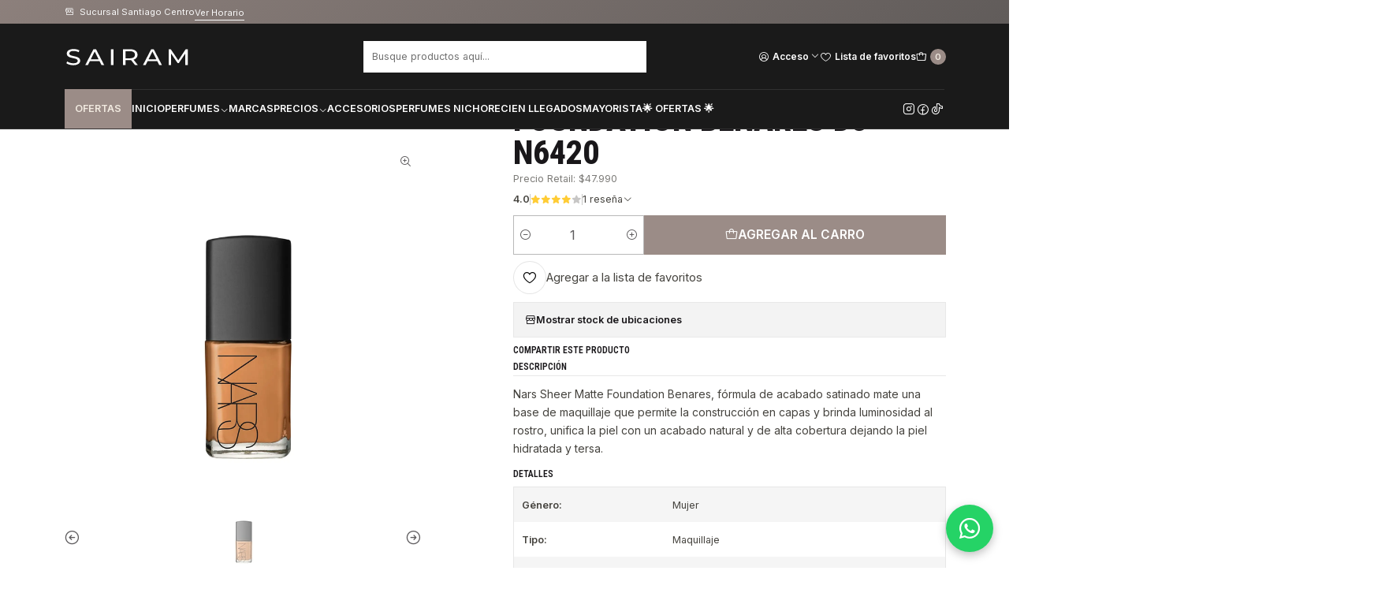

--- FILE ---
content_type: text/html; charset=utf-8
request_url: https://sairam.cl/nars-nmu-shr-mte-fdn-benares-d3
body_size: 34067
content:






<!doctype html>

<html class="no-js" lang="es-CL" xmlns="http://www.w3.org/1999/xhtml">
  <head>
    <!-- Google Tag Manager -->
<script>(function(w,d,s,l,i){w[l]=w[l]||[];w[l].push({'gtm.start':
new Date().getTime(),event:'gtm.js'});var f=d.getElementsByTagName(s)[0],
j=d.createElement(s),dl=l!='dataLayer'?'&l='+l:'';j.async=true;j.src=
'https://www.googletagmanager.com/gtm.js?id='+i+dl;f.parentNode.insertBefore(j,f);
})(window,document,'script','dataLayer','GTM-58VR2QF');</script>
<!-- End Google Tag Manager -->

<script src="https://cdn.brevo.com/js/sdk-loader.js" async=""></script>
<script>
    // Version: 2.0
    window.Brevo = window.Brevo || [];
    Brevo.push([
        "init",
        {
        client_key: "s195tias4qutzlse3iz48",
        // Optional: Add other initialization options, see documentation
        }
    ]);
</script>
<!-- Meta Pixel Code -->
<script>
  !function(f,b,e,v,n,t,s)
  {if(f.fbq)return;n=f.fbq=function(){n.callMethod?
  n.callMethod.apply(n,arguments):n.queue.push(arguments)};
  if(!f._fbq)f._fbq=n;n.push=n;n.loaded=!0;n.version='2.0';
  n.queue=[];t=b.createElement(e);t.async=!0;
  t.src='https://connect.facebook.net/en_US/fbevents.js';
  s=b.getElementsByTagName(e)[0];
  s.parentNode.insertBefore(t,s)}(window, document,'script');
  fbq('init', '669745199225358');
  fbq('track', 'PageView');
</script>
<noscript>
  <img height="1" width="1" style="display:none"
src="https://www.facebook.com/tr?id=669745199225358&ev=PageView&noscript=1"/>

</noscript>
<!-- End Meta Pixel Code -->

    <meta charset="UTF-8">
    <!--<meta name="viewport" content="width=device-width, initial-scale=1.0">-->
    <meta name="viewport" content="width=device-width, initial-scale=1, maximum-scale=1, user-scalable=no">
    <title>Nars Nmu Shr Mte Fdn Benares D3</title>
    <meta name="description" content="Nars Sheer Matte Foundation Benares, fórmula de acabado satinado mate una base de maquillaje que permite la construcción en capas y brinda luminosidad al rostro, unifica la piel con un acabado natural y de alta cobertura dejando la piel hidratada y tersa.">
    <meta http-equiv="Content-Type" content="text/html; charset=utf-8">
    <meta name="robots" content="follow, all">

    <link rel="preconnect" href="https://images.jumpseller.com">
    <link rel="preconnect" href="https://cdnx.jumpseller.com">
    <link rel="preconnect" href="https://assets.jumpseller.com">
    <link rel="preconnect" href="https://files.jumpseller.com">
    <link rel="preconnect" href="https://fonts.googleapis.com">
    <link rel="preconnect" href="https://fonts.gstatic.com" crossorigin>

    

<!-- Facebook Meta tags for Product -->
<meta property="fb:app_id" content="283643215104248">

    <meta property="og:id" content="5206388">
    <meta property="og:title" content="Nars Nmu Sheer Matte Foundation Benares D3 N6420">
    <meta property="og:type" content="product">
    
      
        <meta property="og:image" content="https://cdnx.jumpseller.com/sairam/image/8591702/resize/1200/630?1588476479">
      

    

    
      <meta property="og:brand" content="Nars">
    

    <meta property="product:is_product_shareable" content="1">

    
      <meta property="product:original_price:amount" content="29900.0">
      <meta property="product:price:amount" content="14950.0">
      
        <meta property="product:availability" content="instock">
      
    

    <meta property="product:original_price:currency" content="CLP">
    <meta property="product:price:currency" content="CLP">
  

<meta property="og:description" content="Nars Sheer Matte Foundation Benares, fórmula de acabado satinado mate una base de maquillaje que permite la construcción en capas y brinda luminosidad al rostro, unifica la piel con un acabado natural y de alta cobertura dejando la piel hidratada y tersa.">
<meta property="og:url" content="https://sairam.cl/nars-nmu-shr-mte-fdn-benares-d3">
<meta property="og:site_name" content="Sairam Perfumes">
<meta name="twitter:card" content="summary">


  <meta property="og:locale" content="es_CL">

  <meta property="og:locale:alternate" content="es">

  <meta property="og:locale:alternate" content="es_MX">



    
      <link rel="alternate" 
          hreflang="es-CL"
         href="https://sairam.cl/nars-nmu-shr-mte-fdn-benares-d3">
    
      <link rel="alternate" 
          hreflang="es"
         href="https://sairam.cl/es/nars-nmu-shr-mte-fdn-benares-d3">
    
      <link rel="alternate" 
          hreflang="es-MX"
         href="https://sairam.cl/mx/nars-nmu-shr-mte-fdn-benares-d3">
    

    <link rel="canonical" href="https://sairam.cl/nars-nmu-shr-mte-fdn-benares-d3">

    
    <link rel="apple-touch-icon" type="image/x-icon" href="https://cdnx.jumpseller.com/sairam/image/42714467/resize/57/57?1703608074" sizes="57x57">
    <link rel="apple-touch-icon" type="image/x-icon" href="https://cdnx.jumpseller.com/sairam/image/42714467/resize/60/60?1703608074" sizes="60x60">
    <link rel="apple-touch-icon" type="image/x-icon" href="https://cdnx.jumpseller.com/sairam/image/42714467/resize/72/72?1703608074" sizes="72x72">
    <link rel="apple-touch-icon" type="image/x-icon" href="https://cdnx.jumpseller.com/sairam/image/42714467/resize/76/76?1703608074" sizes="76x76">
    <link rel="apple-touch-icon" type="image/x-icon" href="https://cdnx.jumpseller.com/sairam/image/42714467/resize/114/114?1703608074" sizes="114x114">
    <link rel="apple-touch-icon" type="image/x-icon" href="https://cdnx.jumpseller.com/sairam/image/42714467/resize/120/120?1703608074" sizes="120x120">
    <link rel="apple-touch-icon" type="image/x-icon" href="https://cdnx.jumpseller.com/sairam/image/42714467/resize/144/144?1703608074" sizes="144x144">
    <link rel="apple-touch-icon" type="image/x-icon" href="https://cdnx.jumpseller.com/sairam/image/42714467/resize/152/152?1703608074" sizes="152x152">

    <link rel="icon" type="image/png" href="https://cdnx.jumpseller.com/sairam/image/42714467/resize/196/196?1703608074" sizes="196x196">
    <link rel="icon" type="image/png" href="https://cdnx.jumpseller.com/sairam/image/42714467/resize/160/160?1703608074" sizes="160x160">
    <link rel="icon" type="image/png" href="https://cdnx.jumpseller.com/sairam/image/42714467/resize/96/96?1703608074" sizes="96x96">
    <link rel="icon" type="image/png" href="https://cdnx.jumpseller.com/sairam/image/42714467/resize/32/32?1703608074" sizes="32x32">
    <link rel="icon" type="image/png" href="https://cdnx.jumpseller.com/sairam/image/42714467/resize/16/16?1703608074" sizes="16x16">

  <meta name="msapplication-TileColor" content="#95b200">
  <meta name="theme-color" content="#ffffff">



    <!-- jQuery -->
    <script src="https://code.jquery.com/jquery-3.7.1.min.js" integrity="sha256-/JqT3SQfawRcv/BIHPThkBvs0OEvtFFmqPF/lYI/Cxo=" crossorigin="anonymous" defer></script>
    <script src="https://cdnjs.cloudflare.com/ajax/libs/jquery-zoom/1.7.21/jquery.zoom.min.js" integrity="sha384-EeOf8v/Jh3rqjCmTJTb0iX4HBUzuIgi++DUOReOvjDdonsZreW3JKI9wrrycC9Ub" crossorigin="anonymous" defer></script>

    <!-- Bootstrap -->
    <link href="https://cdn.jsdelivr.net/npm/bootstrap@5.3.3/dist/css/bootstrap.min.css" rel="stylesheet" integrity="sha384-QWTKZyjpPEjISv5WaRU9OFeRpok6YctnYmDr5pNlyT2bRjXh0JMhjY6hW+ALEwIH" crossorigin="anonymous">

    
      <!-- Autocomplete search -->
      <script src="https://cdn.jsdelivr.net/npm/@algolia/autocomplete-js@1.16.0/dist/umd/index.production.min.js" integrity="sha384-fZZuusWZz3FhxzgaN0ZQmDKF5cZW+HP+L8BHTjUi16SY5rRdPc75fmH2rB0Y5Xlz" crossorigin="anonymous" defer></script>
      <script src="//assets.jumpseller.com/public/autocomplete/jumpseller-autocomplete@1.0.0.min.js" data-suggest-categories="false" defer></script>
    

    
      <!-- Swiper -->
      <link rel="stylesheet" href="https://cdn.jsdelivr.net/npm/swiper@11/swiper-bundle.min.css">
      <script src="https://cdn.jsdelivr.net/npm/swiper@11/swiper-bundle.min.js" defer></script>
    

    

    <script type="application/ld+json">
  [
    {
      "@context": "http://schema.org",
      "@type": "BreadcrumbList",
      "itemListElement": [
        
          {
          "@type": "ListItem",
          "position": 1,
          "item": {
          "name": "Inicio",
          "@id": "/"
          }
          }
          ,
        
          {
          "@type": "ListItem",
          "position": 2,
          "item": {
          "name": "Cosméticos",
          "@id": "/cosmeticos"
          }
          }
          ,
        
          {
          "@type": "ListItem",
          "position": 3,
          "item": {
          "name": "Nars Nmu Sheer Matte Foundation Benares D3 N6420"
          }
          }
          
        
      ]
    },
    {
      "@context": "http://schema.org/"
      ,
        "@type": "Product",
        "name": "Nars Nmu Sheer Matte Foundation Benares D3 N6420",
        "url": "https://sairam.cl/nars-nmu-shr-mte-fdn-benares-d3",
        "itemCondition": "http://schema.org/NewCondition",
        "sku": "N6420",
        "image": "https://cdnx.jumpseller.com/sairam/image/8591702/6420.jpg?1588476479",
        "productID": "607845064206",
        "description": "Nars Sheer Matte Foundation Benares, fórmula de acabado satinado mate una base de maquillaje que permite la construcción en capas y brinda luminosidad al rostro, unifica la piel con un acabado natural y de alta cobertura dejando la piel hidratada y tersa.",
        
        "brand": {
          "@type": "Brand",
          "name": "Nars"
        },
        
        
        "aggregateRating": {
          "@type": "AggregateRating",
          "ratingValue": "4.0",
          "reviewCount": "1"
        },
        
        
          "category": "473",
        
        "offers": {
          
            "@type": "Offer",
            "itemCondition": "http://schema.org/NewCondition",
            
            "availability": "http://schema.org/InStock",
            
            
              
              
            
            "price": "14950.0",
          
          "priceCurrency": "CLP",
          "seller": {
            "@type": "Organization",
            "name": "Sairam Perfumes"
          },
          "url": "https://sairam.cl/nars-nmu-shr-mte-fdn-benares-d3",
          "shippingDetails": [
            {
            "@type": "OfferShippingDetails",
            "shippingDestination": [
            
            {
              "@type": "DefinedRegion",
              "addressCountry": "CL"
            }
            ]
            }
          ]
        }
      
    }
  ]
</script>


    <link rel="stylesheet" href="https://assets.jumpseller.com/store/sairam/themes/940125/color_pickers.min.css?1769019354">
    <link rel="stylesheet" href="https://assets.jumpseller.com/store/sairam/themes/940125/app.min.css?1769019354">
    
    
    <link rel="stylesheet" href="https://cdnjs.cloudflare.com/ajax/libs/aos/2.3.4/aos.css" integrity="sha512-1cK78a1o+ht2JcaW6g8OXYwqpev9+6GqOkz9xmBN9iUUhIndKtxwILGWYOSibOKjLsEdjyjZvYDq/cZwNeak0w==" crossorigin="anonymous" >

    <script type="application/json" id="theme-data">
  {
    "is_preview": false,
    "template": "product",
    "cart": {
      "url": "/cart",
      "debounce": 50
    },
    "order": {
      "productsCount": 0,
      "checkoutUrl": "https://sairam.cl/v2/checkout/vertical/",
      "url": "/cart",
      "remainingForFreeShippingMessage": "",
      "minimumPurchase": {
        "conditionType": "",
        "conditionValue": 0
      }
    },
    "currency_code": "CLP",
    "translations": {
      "added_singular": "1 unidad de %{name} ha sido agregada.",
      "added_qty_plural": "%{qty} unidades de %{name} fueron agregadas.",
      "added_to_cart": "agregado al carrito",
      "add_to_cart": "Agregar al carro",
      "added_to_wishlist": "%{name} se agregó a tu lista de favoritos",
      "available_in_stock": "Disponible en stock",
      "buy_now": "Comprar ahora",
      "buy_now_not_allowed": "Comprar ahora no está permitido con la cantidad actual",
      "contact_us": "Contáctanos",
      "continue_shopping": "Seguir comprando",
      "copy_to_clipboard": "Copiar al portapapeles",
      "coupons_list_title": "Cupones de descuento aplicados",
      "coupons_list_success_text1": "Tu código",
      "coupons_list_success_text2": "ha sido exitosamente eliminado. Esta página se actualizará.",
      "customer_register_back_link_url": "/customer/login",
      "customer_register_back_link_text": "¿Ya tienes una cuenta? Puedes ingresar aquí.",
      "decrease_quantity": "Reducir cantidad",
      "discount_message": "Promoción válida desde %{begins_date} al %{expires_date}",
      "error_adding_to_cart": "Error al añadir al carrito",
      "error_downloading": "Error al intentar descargar",
      "error_fetching_cart": "Error al recuperar el carrito",
      "error_updating_to_cart": "Error al actualizar el carrito",
      "error_adding_to_wishlist": "Error al añadir a la lista de favoritos",
      "error_removing_from_wishlist": "Error al eliminar de la lista de deseos",
      "files_too_large": "La suma del tamaño de los archivos seleccionados debe ser inferior a 10MB.",
      "fill_country_region_shipping": "Por favor ingresa el país y región para calcular los costos de envío.",
      "go_to_cart": "Ir al carrito",
      "go_to_shopping_cart": "Ir al carrito de compras",
      "go_to_wishlist": "Revisa tu Wishlist",
      "increase_quantity": "Aumentar cantidad",
      "low_stock": "Stock bajo",
      "notify_me_when_available": "Notificarme cuando esté disponible",
      "no_shipping_methods": "No hay métodos de envío disponibles para tu dirección de envío.",
      "OFF": "OFF",
      "only_x_units_left": "Sólo quedan %{qty} unidades",
      "out_of_stock": "Agotado",
      "proceed_to_checkout": "Proceder al Pago",
      "product_stock_locations_link_text": "Ver en Google Maps",
      "quantity": "Cantidad",
      "remove": "Eliminar",
      "removed_from_wishlist": "%{name} fue eliminado de tu Wishlist",
      "send_us_a_message": "Mándanos un mensaje",
      "share_on": "Compartir en",
      "show_more": "Muestra Más",
      "show_less": "Muestra menos",
      "success": "Éxito",
      "success_adding_to_cart": "Éxito al añadir al carrito",
      "success_adding_to_wishlist": "¡Agregado al Wishlist!",
      "success_removing_from_wishlist": "Eliminado del Wishlist",
      "SKU": "SKU",
      "variant_out_of_stock": "Esta opción está actualmente agotada.",
      "x_units_in_stock": "%{qty} unidades en stock",
      "your_cart_is_empty": "Tu carro está vacío",
      "newsletter_message_success": "Registrado con éxito",
      "newsletter_message_error": "Error al registrarse, por favor intenta nuevamente más tarde.",
      "newsletter_message_success_captcha": "Éxito en el captcha",
      "newsletter_message_error_captcha": "Error en captcha",
      "newsletter_text_placeholder": "email@dominio.com",
      "newsletter_text_button": "Suscríbete"
    },
    "options": {
      "av_popup_button_reject_redirect": "https://jumpseller.com",
      "display_cart_notification": true,
      "filters_desktop": true
    }
  }
</script>

<script>
  function callonDOMLoaded(callback) {
    document.readyState === 'loading' ? window.addEventListener('DOMContentLoaded', callback) : callback();
  }
  function callonComplete(callback) {
    document.readyState === 'complete' ? callback() : window.addEventListener('load', callback);
  }
  Object.defineProperty(window, 'theme', {
    value: Object.freeze(JSON.parse(document.querySelector('#theme-data').textContent)),
    writable: false,
    configurable: false,
  });
</script>




    <meta name="facebook-domain-verification" content="oj4tkdx5fiwhwt2ber7ijv7zvaclqg">


<script src="https://client.get-potions.com/751/recos-tag.js" async=""></script>
  <meta name="csrf-param" content="authenticity_token" />
<meta name="csrf-token" content="uDEVm0SKcyYm7uDzwGfx1FrGBzi4w0gQoifz7AwyUxN1pdRn-iFX8i3mbYK0Q-O3HGJ-y4pfYBJ-eXD-CIEhAQ" />




  <script async src="https://www.googletagmanager.com/gtag/js?id=G-HCZZQ391C1"></script>


  <!-- Google Tag Manager -->
    <script>(function(w,d,s,l,i){w[l]=w[l]||[];w[l].push({'gtm.start':
    new Date().getTime(),event:'gtm.js'});var f=d.getElementsByTagName(s)[0],
    j=d.createElement(s),dl=l!='dataLayer'?'&l='+l:'';j.async=true;j.src=
    'https://www.googletagmanager.com/gtm.js?id='+i+dl;f.parentNode.insertBefore(j,f);
    })(window,document,'script','dataLayer', "GTM-58VR2QF");</script>
    <!-- End Google Tag Manager -->



<script>
  window.dataLayer = window.dataLayer || [];

  function gtag() {
    dataLayer.push(arguments);
  }

  gtag('js', new Date());

  // custom dimensions (for OKRs metrics)
  let custom_dimension_params = { custom_map: {} };
  
  

  // Send events to Jumpseller GA Account
  // gtag('config', 'G-JBWEC7QQTS', Object.assign({}, { 'allow_enhanced_conversions': true }, custom_dimension_params));

  // Send events to Store Owner GA Account
  
  gtag('config', 'G-HCZZQ391C1');
  
  
  gtag('config', 'GTM-58VR2QF');
  
  

  

  let order_items = null;

  
  // view_item - a user follows a link that goes directly to a product page
  gtag('event', 'view_item', {
    currency: "CLP",
    items: [{
      item_id: "N6420",
      item_name: "Nars Nmu Sheer Matte Foundation Benares D3 N6420",
      discount: "14950.0",
      item_brand: "Nars",
      price: "29900.0",
      currency: "CLP"
    }],
    value: "29900.0",
  });

  

  
</script>








<script>
  // Pixel code

  // dont send fb events if page is rendered inside an iframe (like admin theme preview)
  if(window.self === window.top) {
    !function(f,b,e,v,n,t,s){if(f.fbq)return;n=f.fbq=function(){n.callMethod?
    n.callMethod.apply(n,arguments):n.queue.push(arguments)};if(!f._fbq)f._fbq=n;
    n.push=n;n.loaded=!0;n.version='2.0';n.agent='pljumpseller';n.queue=[];t=b.createElement(e);t.async=!0;
    t.src=v;s=b.getElementsByTagName(e)[0];s.parentNode.insertBefore(t,s)}(window,
    document,'script','https://connect.facebook.net/' + getNavigatorLocale() + '/fbevents.js');

    var data = {};

    data.currency = 'CLP';
    data.total = '0.0';
    data.products_count = '0';

    

    data.content_ids = [5206388];
    data.contents = [{"id":5206388,"quantity":1,"item_price":29900.0,"item_discount":14950.0}];
    data.single_value = 29900.0;

    // Line to enable Manual Only mode.
    fbq('set', 'autoConfig', false, '522731283864046');

    // FB Pixel Advanced Matching
    
    
    var advancedCustomerData = {
      'em' : '',
      'fn' : '',
      'ln' : '',
      'ph' : '',
      'ct' : '',
      'zp' : '',
      'country' : ''
    };

    var missingCustomerData = Object.values(advancedCustomerData).some(function(value) { return value.length == 0 });

    if(missingCustomerData) {
      fbq('init', '522731283864046');
    } else {
      fbq('init', '522731283864046', advancedCustomerData);
    }

    // PageView - build audience views (default FB Pixel behaviour)
    fbq('track', 'PageView');

    // AddToCart - released on page load after a product was added to cart
    

    // track conversion events, ordered by importance (not in this doc)
    // https://developers.facebook.com/docs/facebook-pixel/api-reference%23events

    
      // ViewContent - When a key page is viewed such as a product page
      

    

    function getNavigatorLocale(){
      return navigator.language.replace(/-/g,'_')
    }
  }
</script>





<script src="https://files.jumpseller.com/javascripts/dist/jumpseller-2.0.0.js" defer="defer"></script><script src="https://appdevelopergroup.co/apps/js_firewall/js/firewall.js?shop=723739f72ba6f39fad72029611e264af" async="async"></script>
</head>

  <body data-bundle-color="default">
    <script src="https://assets.jumpseller.com/store/sairam/themes/940125/theme.min.js?1769019354" defer></script>
    <script src="https://assets.jumpseller.com/store/sairam/themes/940125/main.min.js?1769019354" defer></script>
    

    <!-- Bootstrap JS -->
    <script src="https://cdn.jsdelivr.net/npm/bootstrap@5.3.3/dist/js/bootstrap.bundle.min.js" integrity="sha384-YvpcrYf0tY3lHB60NNkmXc5s9fDVZLESaAA55NDzOxhy9GkcIdslK1eN7N6jIeHz" crossorigin="anonymous" defer></script>
    <script>
      document.addEventListener('DOMContentLoaded', function () {
        const tooltipTriggerList = document.querySelectorAll('[data-bs-toggle="tooltip"]'); // Initialize Bootstrap Tooltips
        const tooltipList = [...tooltipTriggerList].map((tooltipTriggerEl) => new bootstrap.Tooltip(tooltipTriggerEl));
      });
    </script>

    <script type="text/javascript">
    (function() {
        window.sib = {
            equeue: [],
            client_key: "s195tias4qutzlse3iz48"
        };
        window.sib.email_id = 'ventas@sairam.cl';
        window.sendinblue = {};
        for (var j = ['track', 'identify', 'trackLink', 'page'], i = 0; i < j.length; i++) {
        (function(k) {
            window.sendinblue[k] = function() {
                var arg = Array.prototype.slice.call(arguments);
                (window.sib[k] || function() {
                        var t = {};
                        t[k] = arg;
                        window.sib.equeue.push(t);
                    })(arg[0], arg[1], arg[2]);
                };
            })(j[i]);
        }
        var n = document.createElement("script"),
            i = document.getElementsByTagName("script")[0];
            n.type = "text/javascript", n.id = "sendinblue-js",
            n.async = !0, n.src = "https://sibautomation.com/sa.js?key="+ window.sib.client_key,
            i.parentNode.insertBefore(n, i), window.sendinblue.page();
    })();
    </script>
                        


<script async="" src="https://tracking.bciplus.cl/bciplus/script.js"></script> 


<!-- Google Tag Manager (noscript) -->
<noscript><iframe src="https://www.googletagmanager.com/ns.html?id=GTM-58VR2QF" height="0" width="0" style="display:none;visibility:hidden"></iframe></noscript>
<!-- End Google Tag Manager (noscript) -->


<!-- Google tag (gtag.js) -->
<script async="" src="https://www.googletagmanager.com/gtag/js?id=G-HCZZQ391C1"></script>
<script>
  window.dataLayer = window.dataLayer || [];
  function gtag(){dataLayer.push(arguments);}
  gtag('js', new Date());

  gtag('config', 'G-HCZZQ391C1');
</script>


<script src="https://cdn.by.wonderpush.com/sdk/1.1/wonderpush-loader.min.js" async=""></script>
<script>
window.WonderPush = window.WonderPush || [];
WonderPush.push(["init", {
    webKey: "6858e0789bd8dd45e509af4867bea2ee1fdbb5b5204d1ceca1f224555d0c5472",
}]);
</script>

    <div class="main-container" data-layout="product">
      <div class="toast-notification__wrapper top-right"></div>
      <div id="top_components"><div id="component-25799039" class="theme-component show">

















<style>
  .header {
    --header-logo-height-mobile: 40px;
    --header-logo-height-desktop: 41px;
    --header-nav-font-weight: 600;
  }</style>

<header
  class="header header--fixed header--push"
  data-border="true"
  data-uppercase="true"
  data-bundle-color="bundle-9ada46f278ade"
  data-version="v2"
  data-js-component="25799039"
>
  <div class="container container--adjust h-100 header__container">
    <div class="row h-100 align-items-center justify-content-between header__wrapper">
      
          <div class="col-12 col-lg header__column">













  
      <div class="theme-store-name">
        <a href="https://sairam.cl" class="header__brand" title="Ir a la página de inicio">
    <img src="https://assets.jumpseller.com/store/sairam/themes/940125/settings/2d814188db6bd5ba4914/-perfumeria-sairam-perfumes.svg?1767020774" alt="Sairam Perfumes" class="header__logo" width="196" height="50" loading="eager">
  </a>
      </div>
  

</div>

          <div class="col-auto header__column d-block d-lg-none">
            <ul class="no-bullet d-flex d-lg-none align-items-center justify-content-start header__menu">

<li class="header__item d-flex">
  <button type="button" class="button header__link" data-bs-toggle="offcanvas" data-bs-target="#mobile-menu" aria-controls="mobile-menu" aria-label="Menú">
    <i class="theme-icon ph ph-list header__icon"></i>
    <div class="d-none d-md-block header__text">Menú</div>
  </button>
</li>


</ul>
          </div>

          <div class="col col-lg header__column"><li class="header__item">
  <button type="button" class="button header__link header__link--search d-none d-lg-none" aria-label="Buscar">
    <i class="theme-icon ph ph-magnifying-glass header__icon"></i>
    <div class="d-none d-md-block header__text">Buscar</div>
  </button>

  <a role="button" class="button d-block d-lg-none header__close-mobile-search"><i class="ph ph-x"></i></a>

  


  <div class="jumpseller-autocomplete" data-form="header-search" data-panel="popover mt-5" data-input-wrapper-prefix="d-flex">
    
  <form
    
    method="get"
    action="/search"
  >
    <button type="submit" class="button header-search__submit" title="Buscar"><i class="theme-icon ph ph-magnifying-glass"></i></button>
    <input
      type="text"
      
        autocomplete="off"
      
      class="text header-search__input"
      value=""
      name="q"
      placeholder="Busque productos aquí..."
    >
  </form>

  </div>


</li>
</div>

          <div class="col-auto col-lg header__column">
            <ul class="no-bullet d-flex align-items-center justify-content-end header__menu">

  

  <li class="header__item">
    <button
      type="button"
      class="button dropdown-toggle header__link"
      id="header-dropdown-login"
      data-bs-toggle="dropdown"
      data-bs-display="static"
      aria-expanded="false"
      aria-label="Acceso"
    >
      <i class="theme-icon ph ph-user-circle header__icon"></i>
      <div class="d-none d-md-block header__text">Acceso</div>
      <i class="theme-icon ph ph-caret-down header__angle d-none d-sm-block"></i>
    </button>

    <ul class="dropdown-menu dropdown-menu-end theme-dropdown" aria-labelledby="header-dropdown-login">
      
        <li class="theme-dropdown__item">
          <a href="/customer/login" class="dropdown-item theme-dropdown__link" title="Entra en tu cuenta">Ingresar</a>
        </li>

        <li class="theme-dropdown__item">
          <a href="/customer/registration" class="dropdown-item theme-dropdown__link" title="Crear una cuenta">Crear cuenta</a>
        </li>
      
    </ul>
  </li>


  
    <li class="header__item d-none d-lg-flex">
      <a
        href="/customer/login?target=wishlist"
        class="button header__link"
        title="Entra en tu cuenta"
      >
        <i class="theme-icon ph ph-heart header__icon"></i>
        <span class="header__text">Lista de favoritos</span>
      </a>
    </li>
  

  <li class="header__item">
    <button
      type="button"
      class="button dropdown-toggle header__link"
      data-bs-toggle="offcanvas"
      data-bs-target="#sidebar-cart"
      aria-controls="sidebar-cart"
      aria-label="Carro"
    >
      <i class="theme-icon ph ph-tote header__icon"></i>
      <div class="header__text header__text--counter">0</div>
    </button>
  </li>

</ul>
          </div>
        
    </div>
  </div>
  <!-- end .header__container -->

  
    
  





<div class="d-block container container--adjust header-navigation">
  <nav
    class="d-flex align-items-start justify-content-between header-nav"
    data-border="true"
    data-uppercase="true"
    data-categories-menu="both"
    data-js-component="25799091"
  >
    <ul class="no-bullet d-flex align-items-center justify-content-start header-nav__menu">
      
        


  <li class="d-block d-lg-none header-nav__item">
    <button
      type="button"
      class="button header-nav__anchor header-nav__anchor--categories"
      data-bs-toggle="offcanvas"
      data-bs-target="#mobile-categories"
      aria-controls="mobile-categories"
      aria-label="Ofertas"
    >
      
  Ofertas
  

    </button>
  </li>



  <li class="d-none d-lg-block header-nav__item dropdown header-nav__item--hover">
    
        <a
          role="button"
          class="d-none d-lg-flex button header-nav__anchor header-nav__anchor--categories"
          title="Abrir submenú"
          data-event="hover"
        >
  Ofertas
  
</a>
    

    
        <div class="dropdown-menu header-flyout">
          <ul class="no-bullet header-flyout__menu">
            
              <li class="header-flyout__item">
                
                  <a
                    href="/3dcto"
                    class="dropdown-item header-flyout__link"
                    title="Ir a Ofertas de Temporada 🌟"
                    
                  >Ofertas de Temporada 🌟</a>
                
              </li>
            
          </ul>
        </div>
      
  </li>


      

      
        <li class="header-nav__item">
          
            <a
              
                href="/"
              
              class="button header-nav__anchor"
              title="Ir a Inicio"
              
            >Inicio</a>
          
        </li>
      
        <li class="header-nav__item dropdown header-nav__item--hover">
          
            
                <a
                    href="https://sairam.cl/perfume"
                  class="button header-nav__anchor"
                  title="Ir a Perfumes"
                  data-event="hover"
                  
                >Perfumes<i class="ph ph-caret-down header-nav__caret"></i>
                </a>
            

            
              <div class="dropdown-menu header-flyout">
  <ul class="no-bullet header-flyout__menu">
    
      <li class="header-flyout__item">
        
          <a
            href="/perfumes-de-mujer"
            class="dropdown-item header-flyout__link"
            title="Ir a Perfumes de Mujer"
            
          >Perfumes de Mujer</a>
        
      </li>
    
      <li class="header-flyout__item">
        
          <a
            href="/perfumes-de-hombre"
            class="dropdown-item header-flyout__link"
            title="Ir a Perfumes de Hombre"
            
          >Perfumes de Hombre</a>
        
      </li>
    
      <li class="header-flyout__item">
        
          <a
            href="/perfumes-unisex"
            class="dropdown-item header-flyout__link"
            title="Ir a Perfumes Unisex"
            
          >Perfumes Unisex</a>
        
      </li>
    
      <li class="header-flyout__item">
        
          <a
            href="/perfume/perfumes-arabes"
            class="dropdown-item header-flyout__link"
            title="Ir a Perfumes Árabes"
            
          >Perfumes Árabes</a>
        
      </li>
    
      <li class="header-flyout__item">
        
          <a
            href="/perfume/set-estuche"
            class="dropdown-item header-flyout__link"
            title="Ir a Set-Estuche"
            
          >Set-Estuche</a>
        
      </li>
    

    
      <li class="header-flyout__item">
        <a
          href="https://sairam.cl/perfume"
          class="dropdown-item header-flyout__link header-flyout__link--last"
          title="Ver todo en Perfumes"
          
        >
          Ver todo
          <i class="ph ph-caret-double-right"></i>
        </a>
      </li>
    
  </ul>
</div>

            
          
        </li>
      
        <li class="header-nav__item">
          
            <a
              
                href="/listado-marcas"
              
              class="button header-nav__anchor"
              title="Ir a Marcas"
              
            >Marcas</a>
          
        </li>
      
        <li class="header-nav__item dropdown header-nav__item--hover">
          
            
                <a
                    href="https://sairam.cl/perfume?sorting=price-asc"
                  class="button header-nav__anchor"
                  title="Ir a Precios"
                  data-event="hover"
                  
                >Precios<i class="ph ph-caret-down header-nav__caret"></i>
                </a>
            

            
              <div class="dropdown-menu header-flyout">
  <ul class="no-bullet header-flyout__menu">
    
      <li class="header-flyout__item">
        
          <a
            href="https://sairam.cl/perfume/price/desc?max=9900"
            class="dropdown-item header-flyout__link"
            title="Ir a Menos de $9.900"
            
          >Menos de $9.900</a>
        
      </li>
    
      <li class="header-flyout__item">
        
          <a
            href="https://sairam.cl/perfume/price/desc?max=19900"
            class="dropdown-item header-flyout__link"
            title="Ir a Menos de $19.900"
            
          >Menos de $19.900</a>
        
      </li>
    
      <li class="header-flyout__item">
        
          <a
            href="https://sairam.cl/perfume/price/desc?max=29900"
            class="dropdown-item header-flyout__link"
            title="Ir a Menos de $29.900"
            
          >Menos de $29.900</a>
        
      </li>
    
      <li class="header-flyout__item">
        
          <a
            href="https://sairam.cl/perfume/price/desc?max=39900"
            class="dropdown-item header-flyout__link"
            title="Ir a Menos de $39.900"
            
          >Menos de $39.900</a>
        
      </li>
    
      <li class="header-flyout__item">
        
          <a
            href="https://sairam.cl/perfume/price/desc?max=49900"
            class="dropdown-item header-flyout__link"
            title="Ir a Menos de $49.900"
            
          >Menos de $49.900</a>
        
      </li>
    
      <li class="header-flyout__item">
        
          <a
            href="https://sairam.cl/perfume/price/desc?max=59900"
            class="dropdown-item header-flyout__link"
            title="Ir a Menos de $59.900"
            
          >Menos de $59.900</a>
        
      </li>
    
      <li class="header-flyout__item">
        
          <a
            href="https://sairam.cl/perfume/price/desc?min=59901"
            class="dropdown-item header-flyout__link"
            title="Ir a Más de $60.000 +"
            
          >Más de $60.000 +</a>
        
      </li>
    

    
      <li class="header-flyout__item">
        <a
          href="https://sairam.cl/perfume?sorting=price-asc"
          class="dropdown-item header-flyout__link header-flyout__link--last"
          title="Ver todo en Precios"
          
        >
          Ver todo
          <i class="ph ph-caret-double-right"></i>
        </a>
      </li>
    
  </ul>
</div>

            
          
        </li>
      
        <li class="header-nav__item">
          
            <a
              
                href="/accesorios-personales"
              
              class="button header-nav__anchor"
              title="Ir a Accesorios"
              
            >Accesorios</a>
          
        </li>
      
        <li class="header-nav__item">
          
            <a
              
                href="https://sairamluxury.cl"
              
              class="button header-nav__anchor"
              title="Ir a Perfumes Nicho"
              
            >Perfumes Nicho</a>
          
        </li>
      
        <li class="header-nav__item">
          
            <a
              
                href="https://sairam.cl/perfume?sorting=date-desc"
              
              class="button header-nav__anchor"
              title="Ir a Recien Llegados"
              
            >Recien Llegados</a>
          
        </li>
      
        <li class="header-nav__item">
          
            <a
              
                href="/perfume-mayorista"
              
              class="button header-nav__anchor"
              title="Ir a Mayorista"
              
            >Mayorista</a>
          
        </li>
      
        <li class="header-nav__item">
          
            <a
              
                href="/3dcto"
              
              class="button header-nav__anchor"
              title="Ir a 🌟 Ofertas 🌟"
              
            >🌟 Ofertas 🌟</a>
          
        </li>
      
    </ul>
    
      
        <ul class="no-bullet d-lg-flex d-none align-items-center justify-content-end header-nav__menu header-nav__menu--social">






















  
      
        <li class="header-nav__item">
  <a href="https://www.instagram.com/sairam.cl" class="theme-social__link" title="Síguenos en Instagram" target="_blank">
    <i class="theme-icon ph ph-instagram-logo"></i>
  </a>
</li>
      

      
        <li class="header-nav__item">
  <a href="https://www.facebook.com/61561350456853" class="theme-social__link" title="Síguenos en Facebook" target="_blank">
    <i class="theme-icon ph ph-facebook-logo"></i>
  </a>
</li>
      

      

      

      
        <li class="header-nav__item">
  <a href="https://www.tiktok.com/@sairamperfumes.cl" class="theme-social__link" title="Síguenos en TikTok" target="_blank">
    <i class="theme-icon ph ph-tiktok-logo"></i>
  </a>
</li>
      

      
    

</ul>
      
    
  </nav>
</div>


  
</header>
<!-- end Header -->

<div class="offcanvas offcanvas-start sidebar" tabindex="-1" id="mobile-menu" aria-labelledby="mobile-menu-label" data-bundle-color="bundle-9ada46f278ade">
  <div class="offcanvas-header sidebar-header sidebar-header--transparent">
    













    <img src="https://assets.jumpseller.com/store/sairam/themes/940125/settings/2d814188db6bd5ba4914/-perfumeria-sairam-perfumes.svg?1767020774" alt="Sairam Perfumes" class="sidebar-header__logo" width="196" height="50" loading="eager">
  


    <button type="button" class="button sidebar-header__close" data-bs-dismiss="offcanvas" aria-label="Cerrar"><i class="ph ph-x-circle"></i></button>
  </div>
  <!-- end .sidebar-header -->

  <div class="offcanvas-body sidebar-body">
    
  
  <div class="accordion sidebar-accordion" id="mobile-menu-accordion">
    
      
      

      <div class="accordion-item sidebar-accordion__item sidebar-accordion__item--level1">
        
          <a
            
              href="/"
            
            class="button sidebar-accordion__button"
            title="Ir a Inicio"
            
          >Inicio</a>
        
      </div>
    
      
      

      <div class="accordion-item sidebar-accordion__item sidebar-accordion__item--level1">
        
          <button
            type="button"
            class="accordion-button button sidebar-accordion__button"
            data-bs-toggle="collapse"
            data-bs-target="#sidebar-accordion-collapse-9101251"
            aria-expanded="false"
            aria-controls="sidebar-accordion-collapse-9101251"
          >Perfumes<i class="ph ph-caret-down sidebar-accordion__caret"></i>
          </button>

          <div id="sidebar-accordion-collapse-9101251" class="accordion-collapse collapse sidebar-accordion__collapse" data-bs-parent="#mobile-menu-accordion">
            <div class="accordion-body sidebar-accordion__body">
              <div class="accordion sidebar-accordion" id="sidebar-accordion-group-9101251">
                
                  
                  

<div class="accordion-item sidebar-accordion__item">
  
    <a
      
        href="/perfumes-de-mujer"
      
      class="button sidebar-accordion__button"
      title="Ir a Perfumes de Mujer"
      
    >Perfumes de Mujer</a>
  
</div>

                
                  
                  

<div class="accordion-item sidebar-accordion__item">
  
    <a
      
        href="/perfumes-de-hombre"
      
      class="button sidebar-accordion__button"
      title="Ir a Perfumes de Hombre"
      
    >Perfumes de Hombre</a>
  
</div>

                
                  
                  

<div class="accordion-item sidebar-accordion__item">
  
    <a
      
        href="/perfumes-unisex"
      
      class="button sidebar-accordion__button"
      title="Ir a Perfumes Unisex"
      
    >Perfumes Unisex</a>
  
</div>

                
                  
                  

<div class="accordion-item sidebar-accordion__item">
  
    <a
      
        href="/perfume/perfumes-arabes"
      
      class="button sidebar-accordion__button"
      title="Ir a Perfumes Árabes"
      
    >Perfumes Árabes</a>
  
</div>

                
                  
                  

<div class="accordion-item sidebar-accordion__item">
  
    <a
      
        href="/perfume/set-estuche"
      
      class="button sidebar-accordion__button"
      title="Ir a Set-Estuche"
      
    >Set-Estuche</a>
  
</div>

                

                
                  <div class="sidebar-accordion__item">
                    <a
                      href="https://sairam.cl/perfume"
                      class="button sidebar-accordion__button sidebar-accordion__button--last"
                      title="Ver todo en Perfumes"
                      
                    >
                      Ver todo
                      <i class="ph ph-caret-double-right"></i>
                    </a>
                  </div>
                
              </div>
            </div>
          </div>
        
      </div>
    
      
      

      <div class="accordion-item sidebar-accordion__item sidebar-accordion__item--level1">
        
          <a
            
              href="/listado-marcas"
            
            class="button sidebar-accordion__button"
            title="Ir a Marcas"
            
          >Marcas</a>
        
      </div>
    
      
      

      <div class="accordion-item sidebar-accordion__item sidebar-accordion__item--level1">
        
          <button
            type="button"
            class="accordion-button button sidebar-accordion__button"
            data-bs-toggle="collapse"
            data-bs-target="#sidebar-accordion-collapse-9101258"
            aria-expanded="false"
            aria-controls="sidebar-accordion-collapse-9101258"
          >Precios<i class="ph ph-caret-down sidebar-accordion__caret"></i>
          </button>

          <div id="sidebar-accordion-collapse-9101258" class="accordion-collapse collapse sidebar-accordion__collapse" data-bs-parent="#mobile-menu-accordion">
            <div class="accordion-body sidebar-accordion__body">
              <div class="accordion sidebar-accordion" id="sidebar-accordion-group-9101258">
                
                  
                  

<div class="accordion-item sidebar-accordion__item">
  
    <a
      
        href="https://sairam.cl/perfume/price/desc?max=9900"
      
      class="button sidebar-accordion__button"
      title="Ir a Menos de $9.900"
      
    >Menos de $9.900</a>
  
</div>

                
                  
                  

<div class="accordion-item sidebar-accordion__item">
  
    <a
      
        href="https://sairam.cl/perfume/price/desc?max=19900"
      
      class="button sidebar-accordion__button"
      title="Ir a Menos de $19.900"
      
    >Menos de $19.900</a>
  
</div>

                
                  
                  

<div class="accordion-item sidebar-accordion__item">
  
    <a
      
        href="https://sairam.cl/perfume/price/desc?max=29900"
      
      class="button sidebar-accordion__button"
      title="Ir a Menos de $29.900"
      
    >Menos de $29.900</a>
  
</div>

                
                  
                  

<div class="accordion-item sidebar-accordion__item">
  
    <a
      
        href="https://sairam.cl/perfume/price/desc?max=39900"
      
      class="button sidebar-accordion__button"
      title="Ir a Menos de $39.900"
      
    >Menos de $39.900</a>
  
</div>

                
                  
                  

<div class="accordion-item sidebar-accordion__item">
  
    <a
      
        href="https://sairam.cl/perfume/price/desc?max=49900"
      
      class="button sidebar-accordion__button"
      title="Ir a Menos de $49.900"
      
    >Menos de $49.900</a>
  
</div>

                
                  
                  

<div class="accordion-item sidebar-accordion__item">
  
    <a
      
        href="https://sairam.cl/perfume/price/desc?max=59900"
      
      class="button sidebar-accordion__button"
      title="Ir a Menos de $59.900"
      
    >Menos de $59.900</a>
  
</div>

                
                  
                  

<div class="accordion-item sidebar-accordion__item">
  
    <a
      
        href="https://sairam.cl/perfume/price/desc?min=59901"
      
      class="button sidebar-accordion__button"
      title="Ir a Más de $60.000 +"
      
    >Más de $60.000 +</a>
  
</div>

                

                
                  <div class="sidebar-accordion__item">
                    <a
                      href="https://sairam.cl/perfume?sorting=price-asc"
                      class="button sidebar-accordion__button sidebar-accordion__button--last"
                      title="Ver todo en Precios"
                      
                    >
                      Ver todo
                      <i class="ph ph-caret-double-right"></i>
                    </a>
                  </div>
                
              </div>
            </div>
          </div>
        
      </div>
    
      
      

      <div class="accordion-item sidebar-accordion__item sidebar-accordion__item--level1">
        
          <a
            
              href="/accesorios-personales"
            
            class="button sidebar-accordion__button"
            title="Ir a Accesorios"
            
          >Accesorios</a>
        
      </div>
    
      
      

      <div class="accordion-item sidebar-accordion__item sidebar-accordion__item--level1">
        
          <a
            
              href="https://sairamluxury.cl"
            
            class="button sidebar-accordion__button"
            title="Ir a Perfumes Nicho"
            
          >Perfumes Nicho</a>
        
      </div>
    
      
      

      <div class="accordion-item sidebar-accordion__item sidebar-accordion__item--level1">
        
          <a
            
              href="https://sairam.cl/perfume?sorting=date-desc"
            
            class="button sidebar-accordion__button"
            title="Ir a Recien Llegados"
            
          >Recien Llegados</a>
        
      </div>
    
      
      

      <div class="accordion-item sidebar-accordion__item sidebar-accordion__item--level1">
        
          <a
            
              href="/perfume-mayorista"
            
            class="button sidebar-accordion__button"
            title="Ir a Mayorista"
            
          >Mayorista</a>
        
      </div>
    
      
      

      <div class="accordion-item sidebar-accordion__item sidebar-accordion__item--level1">
        
          <a
            
              href="/3dcto"
            
            class="button sidebar-accordion__button"
            title="Ir a 🌟 Ofertas 🌟"
            
          >🌟 Ofertas 🌟</a>
        
      </div>
    
  </div>



    
      






















  
      <div class="d-flex align-items-center justify-content-start theme-social">
        
  <div class="theme-social__title">Síguenos</div>


        
          
  <a href="https://www.instagram.com/sairam.cl" class="theme-social__link" title="Síguenos en Instagram" target="_blank">
    <i class="theme-icon ph ph-instagram-logo"></i>
  </a>

        

        
          
  <a href="https://www.facebook.com/61561350456853" class="theme-social__link" title="Síguenos en Facebook" target="_blank">
    <i class="theme-icon ph ph-facebook-logo"></i>
  </a>

        

        

        

        
          
  <a href="https://www.tiktok.com/@sairamperfumes.cl" class="theme-social__link" title="Síguenos en TikTok" target="_blank">
    <i class="theme-icon ph ph-tiktok-logo"></i>
  </a>

        

        
      </div>
  


    

    
      <div class="sidebar-menu">
        <div class="d-flex align-items-start justify-content-between sidebar-menu__wrapper">
          
            <div class="w-50 d-block">
              <div class="sidebar-menu__title">Idiomas</div>

              <div class="dropup">
                <div class="top-bar__text"> 
  </div>
              </div>
            </div>
          

          
        </div>
      </div>
    
  </div>
  <!-- end .sidebar-body -->
</div>


<div class="offcanvas offcanvas-start sidebar" tabindex="-1" id="mobile-categories" aria-labelledby="mobile-categories-title" data-bundle-color="bundle-9ada46f278ade">
  <div class="offcanvas-header sidebar-header sidebar-header--categories">
    <h5 class="offcanvas-title sidebar-header__title" id="mobile-categories-title">Ofertas</h5>
    <button type="button" class="button sidebar-header__close" data-bs-dismiss="offcanvas" aria-label="Cerrar"><i class="ph ph-x"></i></button>
  </div>

  <div class="offcanvas-body sidebar-body">
    
  
  <div class="accordion sidebar-accordion" id="mobile-categories-accordion">
    
      
      

      <div class="accordion-item sidebar-accordion__item sidebar-accordion__item--level1">
        
          <a
            
              href="/3dcto"
            
            class="button sidebar-accordion__button"
            title="Ir a Ofertas de Temporada 🌟"
            
          >Ofertas de Temporada 🌟</a>
        
      </div>
    
  </div>


  </div>
  <!-- end .sidebar-body -->
</div>



  





<cart-area
  class="offcanvas offcanvas-end sidebar"
  tabindex="-1"
  id="sidebar-cart"
  aria-labelledby="sidebar-cart-title"
  data-bundle-color="bundle-9ada46f278ade"
  data-js-component="25799092"
>
  <div class="offcanvas-header sidebar-header">
    <h5 class="offcanvas-title sidebar-header__title" id="sidebar-cart-title">
      
        <i class="theme-icon ph ph-tote sidebar-header__icon"></i>
      
      Resumen del pedido
    </h5>
    <button type="button" class="button sidebar-header__close" data-bs-dismiss="offcanvas" aria-label="Cerrar"><i class="ph ph-x"></i></button>
  </div>

  <div class="offcanvas-body sidebar-body position-relative">
    <div class="loading-spinner__wrapper">
      <div class="loading-spinner"></div>
    </div>

    <div class="d-flex flex-column h-100 cart-area__content">
      <div class="sidebar-body__text sidebar-body__text--empty mb-3">
        <p class="mb-0">Tu carro está vacío.</p>
      </div>
      <div class="row sidebar-body__content">
        
      </div>
      

<div class="w-100 d-flex flex-column position-relative store-totals">
  

  <div class="d-flex gap-2 flex-column store-totals__content check-empty">
    
       <!-- envío gratis -->
       <!--progress bar envio gratis 

        <style>
        .small_message strong:first-of-type {
            color: #ffffff;
            display: block;
            position: absolute;
            top: 0;
            left: 0;
        }
        .cart-summary__wrapper .small_message strong:first-of-type {
            color: #010101;
            display: block;
            position: absolute;
            top: 0;
            left: 0;
        }
        .small_message {
            color: transparent;
            background: transparent;
            border: none;
        }
        .small_message {
            color: transparent;
        }
        .small_message strong {
            display: none;
        }
        .small_message span {
            color: #ffffff;
        }
        .box__small_message {
            position: relative;
            width: 65px;
        }
        #progressBar {
          height: 100%;
          background: linear-gradient(90deg, var(--color-button-main-bg), #ffffff55, var(--color-button-main-bg));
          background-size: 200% 100%;
          animation: shine 2.5s linear infinite;
          border-radius: 10px;
          transition: width 1.2s ease-in-out;
        }

        .progress_plus__free {
            border: 1px solid #cacaca;
            padding: .7rem;
            line-height: 1;
            margin: 0;
        }

        @keyframes shine {
          0% { background-position: 200% 0; }
          100% { background-position: -200% 0; }
        }
        </style>

       
          <div id="envioGratisBox" style="background:#f7f7f7;padding:15px; border: 1px solid var(--color-secondary-op1); text-align: center;">
            <h3 style="margin-bottom:8px;font-size: 15px;font-weight: 600;">ENVÍO GRATIS A REGIÓN METROPOLITANA</h3>
            <div class="progres_plus_message" style="position: relative;">
              <p id="envioMensaje" class="" style="position: absolute; width: 100%; font-size: .8rem; text-transform: uppercase; font-weight: 600;display: flex; justify-content: center;">
                <span style="margin-right: 12px;">
                  Faltan
                </span>
                <span class="box__small_message">
                  <span class="small_message store-totals__free-shipping"></span>
                </span>
                <span> para envío gratis.</span>
              </p>
              <div class="progressBarFull" style="background: #f3f3f3;height: 20px;border-radius:10px;overflow:hidden;border: 1px solid #cacaca;">
                <div id="progressBar" style="height: 100%;width: 31.9%;background: var(--color-button-main-bg);transition: width 0.5s;"></div>
              </div>
            </div>
            <div class="progress_plus__free" style="display:none;">
              <h3 style="margin-bottom:0px;font-size: 15px;font-weight: 600;">TIENES ENVÍO GRATIS</h3>
            </div>
          </div>

        <script>
        document.addEventListener("DOMContentLoaded", function() {
          const progressBar = document.getElementById("progressBar");
          const montoGratis = 100000; // 💰 Ajusta este valor al monto que da envío gratis
          const progressContainer = document.querySelector(".progres_plus_message");
          const freeContainer = document.querySelector(".progress_plus__free");

          function actualizarBarraEnvioGratis() {
            const freeShippingDiv = document.querySelector(".store-totals__free-shipping");
            if (!freeShippingDiv || !progressBar) return;

            const texto = freeShippingDiv.textContent.trim();
            const match = texto.match(/\$?([\d\.]+)/);
            const montoRestante = match ? parseInt(match[1].replace(/\./g, ""), 10) : 0;

            console.log("Texto detectado:", texto);
            console.log("Monto restante detectado:", montoRestante);

            let porcentaje = 0;

            if (montoRestante <= 0 || texto === "") {
              porcentaje = 100;

              // Oculta la barra de progreso y muestra el mensaje de envío gratis
              if (progressContainer) progressContainer.style.display = "none";
              if (freeContainer) freeContainer.style.display = "block";
            } else {
              porcentaje = Math.max(0, Math.min(100, ((montoGratis - montoRestante) / montoGratis) * 100));

              // Muestra la barra y oculta el mensaje gratis (por si vuelve atrás)
              if (progressContainer) progressContainer.style.display = "block";
              if (freeContainer) freeContainer.style.display = "none";
            }

            progressBar.style.width = porcentaje + "%";
            console.log(`Barra de progreso actualizada: ${porcentaje.toFixed(2)}%`);
          }

          // Ejecutar al cargar
          actualizarBarraEnvioGratis();

          // Observar cambios automáticos del mensaje de Jumpseller
          const target = document.querySelector(".store-totals__free-shipping");
          if (target) {
            const observer = new MutationObserver(actualizarBarraEnvioGratis);
            observer.observe(target, { childList: true, characterData: true, subtree: true });
          }
        });
        </script> 
        progress bar envio gratis end 

      
      <div class="w-100 store-totals__free-shipping hidden"></div>   
-->
      <!-- Minimum purchase -->
      <div class="w-100 store-totals__minimum-store-conditions hidden">
        

        <div class="progress">
          
          <div class="progress-bar" role="progressbar" style="width: 0%;" aria-valuenow="0" aria-valuemin="0" aria-valuemax="100">0%</div>
        </div>
      </div>
    

    <!-- Product amount -->
    <div class="d-flex align-items-center justify-content-between store-totals__column" data-name="products">
      <span class="w-50 store-totals__value">Productos
        <span class="w-50 store-totals__price store-totals__price--count">0</span>
      </span>
      <div class="d-flex align-items-center justify-content-between store-totals__column" data-name="subtotal">
        <span class="store-totals__price store-totals__price--subtotal" data-value="0.0">$0</span>
      </div>
    </div>

    <!-- Shipping costs -->
    <div class="d-flex align-items-center justify-content-between store-totals__column" data-name="shipping">
      <span class="w-50 store-totals__value">Envío</span>
      <span class="w-50 store-totals__price store-totals__price--shipping" data-value="0.0">$0</span>
    </div>

    <!-- Shipping method message ? -->
    

    <!-- Taxes -->
    <div class="d-none d-flex align-items-center justify-content-between store-totals__column" data-name="taxes">
      <span class="w-50 store-totals__value">Impuestos</span>
      <span class="w-50 store-totals__price store-totals__price--taxes" data-value="0.0">$0</span>
    </div>

    <!-- Discount from promotions -->
    <div class="d-flex align-items-center justify-content-between store-totals__column" data-name="discounts">
      <span class="w-50 store-totals__value">Descuentos</span>
      <span class="w-50 store-totals__price store-totals__price--discounts" data-value="0.0"> -$0</span>
    </div>

    <!-- Order total excluding gift card discount -->
    <div class="d-flex align-items-center justify-content-between store-totals__column" data-name="total">
      <span class="w-50 store-totals__value store-totals__value--last">Total</span>
      <span class="w-50 store-totals__price store-totals__price--total store-totals__price--last" data-total="0.0">$0</span>
    </div>

    <!-- Gift cards discount -->
    <div class="d-flex align-items-center justify-content-between store-totals__column d-none" data-name="gift-cards">
      <span class="w-50 store-totals__value">Gift Cards</span>
      
        <span class="w-50 store-totals__price store-totals__price--gift-cards" data-value="0.0">
          -$0</span>
      
    </div>

    <!-- Order total due -->
    
  </div>

  
</div>
<!-- end .store-totals -->

    </div>
  </div>

  <div class="sidebar-actions">
    <div class="sidebar-actions__text check-empty" data-js-option="actions_text" data-js-component="25799092">Los costos de envío serán calculados al momento de pagar.</div>
    
      
  <a
    href="/cart"
    class="button button--style button--main button--full sidebar-actions__button"
    title="Ir al carrito"
  >Ir al carrito</a>

      
  <a
    href="https://sairam.cl/v2/checkout/vertical/"
    class="button button--style button--secondary button--bordered button--full sidebar-actions__button checkout-link"
    title="Proceder al Pago"
  >Proceder al Pago</a>

    
  </div>
  <!-- end .sidebar-actions -->
</cart-area>




  





<div class="top-bar top-bar--fixed top-bar--fixed__actions header" data-bundle-color="bundle-f5eb08b9f283b">
  <div class=" container container--adjust">
    <div class="row g-0">
      <div class="col-12 col-lg-9">
        
  <swiper-slider
    class="swiper w-100 top-bar"
    sw-layout="one"
    sw-autoplay="true"
    sw-speed="3000"
    data-js-component="25799093"
  >
    <div class="swiper-wrapper">
      
        <div class="swiper-slide top-bar__block" data-js-component="25799210">
  <div class="h-100">
    <div class="d-flex justify-content-lg-start justify-content-center text-center align-items-center h-100 top-bar__content">
      <div class="top-bar__text">
        
          <i class="theme-icon ph ph-storefront top-bar__icon"></i>
        
        Sucursal Santiago Centro
      </div>

      
        <a
          href="/horario-diciembre"
          class="top-bar__link"
          title="Ver Horario"
          
            target="_blank"
          
        >Ver Horario</a>
      
    </div>
  </div>
</div>

      
        <div class="swiper-slide top-bar__block" data-js-component="25799211">
  <div class="h-100">
    <div class="d-flex justify-content-lg-start justify-content-center text-center align-items-center h-100 top-bar__content">
      <div class="top-bar__text">
        
          <i class="theme-icon ph ph-building-office top-bar__icon"></i>
        
        Guardia Vieja 202. Oficina 102.
      </div>

      
        <a
          href="https://sairam.cl/sucursales"
          class="top-bar__link"
          title="Ver Horarios"
          
            target="_blank"
          
        >Ver Horarios</a>
      
    </div>
  </div>
</div>

      
        <div class="swiper-slide top-bar__block" data-js-component="25799212">
  <div class="h-100">
    <div class="d-flex justify-content-lg-start justify-content-center text-center align-items-center h-100 top-bar__content">
      <div class="top-bar__text">
        
          <i class="theme-icon ph ph-storefront top-bar__icon"></i>
        
        Metro Estación Pedro de Valdivia
      </div>

      
        <a
          href="/horario-diciembre"
          class="top-bar__link"
          title="Ver Horario"
          
            target="_blank"
          
        >Ver Horario</a>
      
    </div>
  </div>
</div>

      
    </div>
  </swiper-slider>

      </div>
      
        <div class="col-12 col-lg-3 d-none d-lg-block">
          <ul class="no-bullet d-flex align-items-center justify-content-lg-end justify-content-center h-100 header__menu pe-2 py-md-0 py-2">
           <div class="top-bar__text"></div>
  <li class="header__item d-none d-lg-flex"><div class="top-bar__text"> 
  </div></li>



</ul>
        </div>
      
    </div>
  </div>
</div>


</div></div>


  

  <style>
    #theme-section-breadcrumbs {
      --section-margin-top: var(--breadcrumbs-margin-top);
      --section-margin-bottom: var(--breadcrumbs-margin-bottom);
    }
  </style>

  <section id="theme-section-breadcrumbs" class="container-fluid theme-section" data-bundle-color="system-4">
    <div class="container container--adjust theme-section__container">
      <ul class="no-bullet align-items-center justify-content-start theme-breadcrumbs">
        
          
            <li class="theme-breadcrumbs__item">
              <a href="/" class="theme-breadcrumbs__link" title="Volver a Inicio">Inicio</a>
            </li>

            <li class="theme-breadcrumbs__item">
              <span class="theme-breadcrumbs__arrow"><i class="ph ph-caret-right"></i></span>
            </li>
          
        
          
            <li class="theme-breadcrumbs__item">
              <a href="/cosmeticos" class="theme-breadcrumbs__link" title="Volver a Cosméticos">Cosméticos</a>
            </li>

            <li class="theme-breadcrumbs__item">
              <span class="theme-breadcrumbs__arrow"><i class="ph ph-caret-right"></i></span>
            </li>
          
        
          
            <li class="theme-breadcrumbs__item theme-breadcrumbs__item--current">Nars Nmu Sheer Matte Foundation Benares D3 N6420</li>
          
        
      </ul>
    </div>
  </section>



<div id="components"><div id="component-25799045" class="theme-component show">



<style>
  #product-template-5206388 {
    --section-margin-top: 40px;
    --section-margin-bottom: 32px;
    --product-page-alignment: start;
  }
</style>

<section
  id="product-template-5206388"
  class="container-fluid theme-section product-page product-template text-start"
  data-bundle-color="default"
  data-product-id="5206388"
  
  data-js-component="25799045"
>
  <script type="application/json" class="product-json" data-productid="5206388">
    []
  </script>

  <div class="container theme-section__container">
    <div class="row theme-section__content">
      <div class="col-12 col-md-6 col-lg-5 theme-section__column product-gallery">
        







<div
  class="product-gallery__wrapper sticky-md-top"
  data-thumbs="bottom"
  data-dimension="square"
  data-zoom="true"
>

<!-- SVG EN IMG -->
	 
    
   
    
  
   

	 
    
   
    
  

	 
    
   
    
  
 

          


  
  
  
  

  
    
    
    <span class="descuento_retail">
      69%
    </span>
  


 
  
  
    <span class="product-gallery__zoom-icon trsn" data-bs-toggle="tooltip" data-bs-title="Posiciona tu cursor sobre la imagen para amplificarla y verla con mayor detalle.">
      <i class="ph ph-magnifying-glass-plus"></i>
    </span>
  

  <swiper-slider
    class="swiper product-gallery__carousel product-gallery__carousel--main"
    sw-layout="product-gallery"
    sw-thumbs="true"
    sw-autoplay="false"
  >
    <div class="swiper-wrapper">
      
  
    
      

      <div class="swiper-slide product-gallery__slide zoom" data-original-image="https://cdnx.jumpseller.com/sairam/image/8591702/thumb/1500/1500?1588476479">
        <picture class="product-gallery__picture">
          <source media="screen and (max-width: 414px)" srcset="https://cdnx.jumpseller.com/sairam/image/8591702/thumb/366/366?1588476479">
          <source media="screen and (min-width: 415px) and (max-width: 575px)" srcset="https://cdnx.jumpseller.com/sairam/image/8591702/thumb/526/526?1588476479">
          <source media="screen and (min-width: 575px) and (max-width: 767px)" srcset="https://cdnx.jumpseller.com/sairam/image/8591702/thumb/719/719?1588476479">
          <source media="screen and (min-width: 768px)" srcset="https://cdnx.jumpseller.com/sairam/image/8591702/thumb/1500/1500?1588476479">
          <img src="https://cdnx.jumpseller.com/sairam/image/8591702/thumb/1500/1500?1588476479" alt="Nars Nmu Sheer Matte Foundation Benares D3 N6420 1" class="product-gallery__image" width="1500" height="1500" loading="eager">
        </picture>
      </div>
    
      

      <div class="swiper-slide product-gallery__slide zoom" data-original-image="https://cdnx.jumpseller.com/sairam/image/8591703/thumb/1500/1500?1588476479">
        <picture class="product-gallery__picture">
          <source media="screen and (max-width: 414px)" srcset="https://cdnx.jumpseller.com/sairam/image/8591703/thumb/366/366?1588476479">
          <source media="screen and (min-width: 415px) and (max-width: 575px)" srcset="https://cdnx.jumpseller.com/sairam/image/8591703/thumb/526/526?1588476479">
          <source media="screen and (min-width: 575px) and (max-width: 767px)" srcset="https://cdnx.jumpseller.com/sairam/image/8591703/thumb/719/719?1588476479">
          <source media="screen and (min-width: 768px)" srcset="https://cdnx.jumpseller.com/sairam/image/8591703/thumb/1500/1500?1588476479">
          <img src="https://cdnx.jumpseller.com/sairam/image/8591703/thumb/1500/1500?1588476479" alt="Nars Nmu Sheer Matte Foundation Benares D3 N6420 2" class="product-gallery__image" width="1500" height="1500" loading="eager">
        </picture>
      </div>
    
  

    </div>

    
  </swiper-slider>

  
    

<swiper-slider
  class="swiper product-gallery__carousel product-gallery__carousel--thumbs"
  sw-layout="product-gallery-thumbs"
  sw-thumbs-direction="horizontal"
  sw-autoplay="false"
>
  <div class="swiper-wrapper">
    
  
    <div class="swiper-slide product-gallery__thumb">
      <img
        src="https://cdnx.jumpseller.com/sairam/image/8591702/thumb/84/86?1588476479"
        alt="Nars Nmu Sheer Matte Foundation Benares D3 N6420 - Miniatura 1"
        class="product-gallery__image product-gallery__image--thumb"
        
  
      width="84" height="86"
  

        loading="lazy"
      >
    </div>
  
    <div class="swiper-slide product-gallery__thumb">
      <img
        src="https://cdnx.jumpseller.com/sairam/image/8591703/thumb/84/86?1588476479"
        alt="Nars Nmu Sheer Matte Foundation Benares D3 N6420 - Miniatura 2"
        class="product-gallery__image product-gallery__image--thumb"
        
  
      width="84" height="86"
  

        loading="lazy"
      >
    </div>
  

  </div>

  
  <button type="button" class="button swiper-button-prev product-gallery__arrow product-gallery__arrow--prev" aria-label="Imagen anterior">
    <i class="ph ph-arrow-circle-left"></i>
  </button>

  <button type="button" class="button swiper-button-next product-gallery__arrow product-gallery__arrow--next" aria-label="Siguiente imagen">
    <i class="ph ph-arrow-circle-right"></i>
  </button>

</swiper-slider>

  
</div>

      </div>

      <div class="col-12 col-md-6  offset-lg-1 theme-section__column">
        <div class="product-page__info">
          
            
                

<product-attributes
  data-name="product-attributes"
  class="product-attributes product-attributes-25799045 w-100 check-empty mobile-first"
  data-js-component="25799109"
>
  <script type="application/json" class="product-attributes-json">
    {
      "options": {
        "showSku": true,
        "showSkuText": true,
        "showBrand": true
      },
      "info": {
        "variant": {
          "sku": "N6420",
          "brand": "Nars"
        }
      }
    }
  </script>

  <div class="product-page__attributes">
    <span class="product-page__sku"></span>
    <span class="product-page__attributes--divider">|</span>
    <span class="product-page__brand"></span>
  </div>
</product-attributes>

              
          
            
                <div class="w-100 check-empty mobile-first" data-name="product-title" data-js-component="25799110">
  
    <h1 class="theme-section__title product-page__title uppercase">Nars Nmu Sheer Matte Foundation Benares D3 N6420</h1>
  
</div>
               
  
              
          
            
                


  
  

  
  
    <div class="retail_price">Precio Retail: $47.990</div>
  

<product-price
  class="product-price product-price-25799045 w-100 check-empty"
  data-name="product-price"
  data-display="horizontal"
  data-productid="5206388"
  data-js-component="25799111"



>
  


  <script type="application/json" class="product-price-json">
    {
      "options": {
        "disablePrices": false,
        "display": "horizontal",
        "mobileFirst": false,
        "showDiscountBadge": true,
        "showDiscountBadgeText": "OFF",
        "showDiscountMessage": true
      },
      "info": {
        "product": {
          "id": 5206388,
          "price": 29900.0,
          "status": "available",
          "discount": 14950.0,
          "price_formatted": "$29.900",
          "price_with_discount_formatted": "$14.950",
          "discount_begins": null,
          "discount_expires": null,
          "begins_date": null,
          "expires_date": null,
          "percentage_off": 50
        },
        "variants": []
      }
    }
  </script>
</product-price>

              
          
            
                
  <div class="w-100" data-js-component="25799112">
    






<div class="product-ratings">
  <span class="product-ratings__score" data-score="4.0">4.0</span>

  <span class="product-ratings__divider"></span>

  <div class="product-ratings__stars">
    
      <span class="ph-fill ph-star product-ratings__star product-ratings__star--filled"></span>
    
      <span class="ph-fill ph-star product-ratings__star product-ratings__star--filled"></span>
    
      <span class="ph-fill ph-star product-ratings__star product-ratings__star--filled"></span>
    
      <span class="ph-fill ph-star product-ratings__star product-ratings__star--filled"></span>
    

    
      <span class="ph-fill ph-star product-ratings__star product-ratings__star--partial" style="--rating-partial-width: 0%"></span>
    

    
  </div>

  <span class="product-ratings__divider"></span>

  <button
    type="button"
    class="button product-ratings__link"
    aria-label="Ver todas las reseñas"
    onclick="smoothScrollToElement('#product-reviews');"
  >
    <span>1
      reseña</span>
    <i class="ph ph-caret-down"></i>
  </button>
</div>

  </div>


              
          
            
                 
    
   
    
  

<product-stock data-js-component="25799113" class="product-stock product-stock-25799045">
  <script type="application/json" class="product-stock-json">
    {
      "info": {
        "product": {
          "status": "available",
          "stock": 2,
          "stock_notification": false,
          "stock_threshold": 0,
          "stock_unlimited": false
        },
        "variants": []
      }
    }
  </script>
</product-stock>

              
          
            
              
                 
  
 
  

 
  
 
  





<product-form class="product-form product-form-25799045">
  <script type="application/json" class="product-form-json">
    {
      "options": {
        "disableShoppingCart": false,
        "disableShoppingCartTitle": "No está disponible por el momento",
        "disableShoppingCartText": "No es posible comprar productos en este momento. Si necesitas más información por favor contáctanos a través de nuestros distintos canales.",
        "disableShoppingCartContact": true,
        "disableShoppingCartWhatsapp": true
      },
      "info": {
        "product": {
          "id": 5206388,
          "name": "Nars Nmu Sheer Matte Foundation Benares D3 N6420",
          "url": "/nars-nmu-shr-mte-fdn-benares-d3",
          "add_to_cart_url": "/cart/add/5206388",
          "back_in_stock_url": "/back_in_stock/5206388",
          "back_in_stock_enabled": true,
          "stock": 2,
          "stock_notification": false,
          "stock_threshold": 0,
          "stock_unlimited": false,
          "status": "available",
          "options": [],
          "option_types": [],
          "minimum_quantity": 0,
          "maximum_quantity": null
        },
        "variant": {
          "id": 5206388,
          "stock": 2,
          "stock_notification": false,
          "stock_threshold": 0,
          "stock_unlimited": false,
          "status": "available",
          "price": 29900.0,
          "price_discount": 14950.0,
          "minimum_quantity": 0,
          "maximum_quantity": null
        },
        "contact": {
          "url": "/contact"
        },
        "social": {
          "whatsapp": {
            "url": "https://api.whatsapp.com/send?phone=56945251627"
          }
        },
        "status": {
          "outOfStockTitle": "Agotado",
          "outOfStockText": "Este producto está agotado. Puedes enviarnos una solicitud al respecto.",
          "notAvailableTitle": "No disponible",
          "notAvailableText": "Este producto no está disponible. Puedes consultarnos al respecto.",
          "buttonContact": true,
          "buttonWhatsapp": false
        }
      }
    }
  </script>
  <form action="/cart/add/5206388" method="post" enctype="multipart/form-data" name="buy" data-js-component="25799114">
    

    <div class="product-form__actions">
      <div class="product-form__wrapper">
        <div class="product-form__quantity">
          <button
            type="button"
            class="button product-form__handler quantity-down"
            aria-label="Reducir cantidad"
            onclick="updateProductFormCounter(this, -1)"
          >
            <i class="ph ph-minus-circle"></i>
          </button>
          <label for="input-qty" class="sr-only">Cantidad</label>
          <input
            type="number"
            id="input-qty"
            name="qty"
            min="1"
            value="1"
            
              max="2"
            
            data-min="1"
            data-max=""
            onchange="checkMaxQuantityReached()"
            class="text text--qty product-form__input"
          >
          <button
            type="button"
            class="button product-form__handler quantity-up"
            aria-label="Aumentar cantidad"
            onclick="updateProductFormCounter(this, 1)"
          >
            <i class="ph ph-plus-circle"></i>
          </button>
        </div>

        
          <button type="button" class="button button--style button--main product-form__button" id="add-to-cart">
            <i class="theme-icon ph ph-tote"></i><span>Agregar al Carro</span>
          </button>
        

        
      </div>
      <!-- end .product-form__wrapper -->

      

      <!-- Maximum Stock Reached -->
      <div class="product-form__text product-form__text--max-stock-disclaimer hidden">Has alcanzado la cantidad máxima disponible.</div>
    </div>

    <div
      id="product-purchase-conditions"
      class="hidden"
    >
      <i class="ph ph-info"></i>
      <p class="mb-0"></p>
    </div>
  </form>
</product-form>



<div class="aromas">
  <script src="https://assets.jumpseller.com/store/sairam/themes/940125/aromas_data.min.js?1769019354"></script>

  <style>
    #aromas-principales {
      max-width: 320px;
      margin-top: 15px;
    }

    #aromas-principales h4 {
      font-size: 16px;
      margin-bottom: 10px;
    }

    .aroma-nombre {
      font-size: 13px;
      text-transform: lowercase;
      color: #444;
    }

    .aroma-barra {
      background-color: #eee;
      border-radius: 8px;
      height: 10px;
      margin-bottom: 8px;
      overflow: hidden;
    }

    .aroma-progreso {
      height: 100%;
      border-radius: 8px;
    }
  </style>

  <div id="aromas-principales">
    <h4>Aromas principales</h4>
  </div>

  <script>
    document.addEventListener('DOMContentLoaded', function () {
      const productId = '5206388'; // ID del producto actual
      const aromas = window.aromasData?.[productId];
      const container = document.querySelector('#aromas-principales');

      // Si no hay aromas para este producto o no existe el contenedor, ocultar el contenedor
      if (!aromas || !container) {
        if (container) container.style.display = 'none';
        return;
      }

      // Si sí hay aromas, generar los elementos
      aromas.forEach(aroma => {
        const item = document.createElement('div');
        item.classList.add('aroma-item');
        item.innerHTML = `
         <div class="aroma-nombre">${aroma.nombre}</div>
         <div class="aroma-barra">
           <div class="aroma-progreso" 
                style="width:${aroma.porcentaje}%; background-color:${aroma.color};"></div>
         </div>
       `;
        container.appendChild(item);
      });
    });
  </script>
</div>

<div class="piramide-olfativa-container">

  <script src="https://assets.jumpseller.com/store/sairam/themes/940125/piramides_data.min.js?1769019354"></script>

  <style>
    #piramide-olfativa {
      max-width: 100%; /* O un ancho fijo si prefieres, ej: 320px */
      margin-top: 15px;
      font-family: -apple-system, BlinkMacSystemFont, "Segoe UI", Roboto, Helvetica, Arial, sans-serif;
    }

    .piramide-seccion {
      margin-bottom: 20px;
    }

    .piramide-seccion h4 {
      font-size: 16px;
      margin-bottom: 15px;
      color: #333;
      font-weight: 600;
    }

    .notas-container {
      display: flex;
      flex-wrap: wrap;
      gap: 15px; /* Espacio entre los círculos */
    }

    .nota-item {
      width: 70px; /* Ancho del item (círculo + texto) */
      text-align: center;
    }

    .nota-img {
      width: 60px;  /* Ancho del círculo */
      height: 60px; /* Alto del círculo */
      border-radius: 50%; /* Lo hace circular */
      background-size: cover;
      background-position: center;
      margin: 0 auto 5px auto; /* Centra el círculo y le da margen inferior */
      border: 1px solid #eee; /* Borde sutil opcional */
    }

    .nota-nombre {
      font-size: 13px;
      text-transform: lowercase;
      color: #444;
      line-height: 1.2;
    }
  </style>

  <div id="piramide-olfativa">
    </div>

  <script>
    document.addEventListener('DOMContentLoaded', function () {
      const productId = '5206388'; // ID del producto actual
      const piramide = window.piramidesData?.[productId];
      const container = document.querySelector('#piramide-olfativa');

      // Si no hay datos de pirámide para este producto o no existe el contenedor, no hacer nada.
      if (!piramide || !container) {
        if (container) container.style.display = 'none';
        return;
      }

      /**
       * Función auxiliar para crear una sección de notas (Salida, Corazón o Base)
       * @param {string} titulo - El título de la sección (ej. "Notas de Salida")
       * @param {Array} notas - El array de objetos de nota (ej. piramide.salida)
       * @param {HTMLElement} contenedorPadre - El elemento donde se añadirá la sección
       * @returns {boolean} - Devuelve true si la sección fue creada, false si no.
       */
      function crearSeccion(titulo, notas, contenedorPadre) {
        // Si no hay notas en esta sección, no crearla
        if (!notas || notas.length === 0) {
          return false;
        }

        // 1. Crear el contenedor de la sección
        const seccionDiv = document.createElement('div');
        seccionDiv.className = 'piramide-seccion';

        // 2. Crear el contenedor para las imágenes/items
        let notasHtml = '<div class="notas-container">';

        // 3. Recorrer cada nota y crear su HTML
        notas.forEach(nota => {
          notasHtml += `
            <div class="nota-item">
              <div class="nota-img" style="background-image: url('${nota.url}');"></div>
              <div class="nota-nombre">${nota.nombre}</div>
            </div>
          `;
        });

        notasHtml += '</div>'; // Cerrar notas-container

        // 4. Añadir el título y el contenedor de notas a la sección
        seccionDiv.innerHTML = `<h4>${titulo}</h4>` + notasHtml;

        // 5. Añadir la sección completa al contenedor principal
        contenedorPadre.appendChild(seccionDiv);
        return true;
      }

      // Crear las tres secciones
      const seccionSalida = crearSeccion('Notas de Salida', piramide.salida, container);
      const seccionCorazon = crearSeccion('Notas de Corazón', piramide.corazon, container);
      const seccionBase = crearSeccion('Notas Base', piramide.base, container);

      // Si no se creó ninguna de las tres secciones, ocultar el contenedor
      if (!seccionSalida && !seccionCorazon && !seccionBase) {
        container.style.display = 'none';
      }
    });
  </script>
</div>
              
              
          
            
                
                  
  <product-wishlist data-js-component="25799115" class="product-wishlist trsn" data-display="form">
  <script type="application/json" class="product-wishlist-json">
    {
      "info": {
        "product": {
          "id": 5206388,
          "first_variant_id": null,
          "wishlist_add_url": "/wishlists/5206388",
          "wishlist_remove_url": "/wishlists/5206388",
          
            "wishlisted_product": false
          
        }
      }
    }
  </script>

  <button
    type="button"
    onclick="location.href='/customer/login?target=wishlist'"
    class="button product-wishlist__button product-wishlist__button--not-added"
    aria-label="Agregar a la lista de favoritos"
    data-bs-toggle="tooltip"
    data-bs-placement="top"
    data-bs-title="Agregar a la lista de favoritos"
    data-bs-custom-class="product-block__tooltip"
  >
    <div class="product-wishlist__icon trsn">
      <i class="theme-icon ph ph-heart"></i>
    </div>
    
      <span class="product-withlist__text">Agregar a la lista de favoritos</span>
    
  </button>
  <button
    type="button"
    onclick="location.href='/customer/login?target=wishlist'"
    class="button product-wishlist__button product-wishlist__button--added hidden"
    aria-label="Eliminar de la lista de favoritos"
    data-bs-toggle="tooltip"
    data-bs-placement="top"
    data-bs-title="Eliminar de la lista de favoritos"
    data-bs-custom-class="product-block__tooltip"
  >
    <div class="product-wishlist__icon trsn">
      <i class="ph-fill ph-heart"></i>
    </div>

    
      <span class="product-withlist__text">En tu lista de favoritos</span>
    
  </button>
</product-wishlist>



                
              
          
            
                




<product-stock-locations
  class="w-100 product-stock-locations product-stock-locations-25799045"
  data-productid="5206388"
  data-js-component="25799116"
>
  <script type="application/json" class="product-stock-locations-json">
    {
      "info": {
        
        "stockOrigins": [
          
            
              {"name":"Casa Matriz Providencia","email":"ventas@sairam.cl","street_address":"Guardia Vieja 202","address_with_street_number":"Guardia Vieja 202","street_number":"","complement":" Oficina 102","country_code":"CL","municipality":"Providencia","country":"Chile","region":"Región Metropolitana","postal":"","city":"Santiago","latitude":"-33.4242","longitude":"-70.6101","description":"\u003cp\u003e\n    \u003cb\u003eIMPORTANTE:\u003c/b\u003e\n\u003c/p\u003e\n\u003cul\u003e\n    \u003cli\u003eAl retirar de la tienda, recuerde: presentar numero de orden y cedula de identidad.\u003c/li\u003e\n    \u003cli\u003eSi retira un tercero, enviar autorización previa al correo: ventas@sairam.cl\u003c/li\u003e\n\u003c/ul\u003e\n\u003cp\u003e\n    \u003cb\u003eRetiro en tienda sin costo \u003c/b\u003e\u003cbr\u003eGuardia Vieja # 202, Oficina 101. Providencia, Santiago\u003cbr\u003eLunes a Viernes 10:00 a 19:00 hrs. Sábados 11:00 a 15:00 hrs.\n\u003c/p\u003e\n\u003cbr\u003e\n\u003cbr\u003e","instructions":"******\nIMPORTANTE:\nAl retirar de la tienda, recuerde: presentar numero de orden y cedula de identidad.\nSi retira un tercero, enviar autorización previa al correo: ventas@sairam.cl\nRetiro en tienda sin costo\nGuardia Vieja # 202, Oficina 101. Providencia, Santiago\nLunes a Viernes 10:00 a 19:00 hrs. Sábados 11:00 a 15:00 hrs.\n*****","phone":"","formatted":"Casa Matriz Providencia \u003cbr\u003eGuardia Vieja 202,  Oficina 102\u003cbr\u003eSantiago - Providencia\u003cbr\u003eRegión Metropolitana - Chile","stock_origin":true},
            
          
            
              {"name":"Sucursal Galería España","email":"guillermo@saiperfumes.cl","street_address":"Huérfanos # 863 Local 13, Galería España. Santiago Centro.","address_with_street_number":"Huérfanos # 863 Local 13, Galería España. Santiago Centro.","street_number":"","complement":"","country_code":"CL","municipality":"Santiago Centro","country":"Chile","region":"Región Metropolitana","postal":"","city":"Santiago","latitude":"-33.4397","longitude":"-70.6517","description":null,"instructions":"","phone":"","formatted":"Sucursal Galería España \u003cbr\u003eHuérfanos # 863 Local 13, Galería España. Santiago Centro.\u003cbr\u003eSantiago - Santiago Centro\u003cbr\u003eRegión Metropolitana - Chile","stock_origin":true}
            
          
            
          
        ],
        "product": {
          "status": "available",
          "stock": 2,
          "stock_notification": false,
          "stock_threshold": 0,
          "stock_unlimited": false,
          "stock_locations": [
            
              {"location_name":"Casa Matriz Providencia","stock":2},
            
              {"location_name":"Sucursal Galería España","stock":0}
            
          ]
        },
        "variants": []
      }
    }
  </script>

  <button class="button product-stock-locations__button" type="button" data-bs-toggle="offcanvas" data-bs-target="#product-stock-locations-sidebar-5206388" aria-controls="product-stock-locations-sidebar-5206388">
    <i class="theme-icon ph ph-storefront"></i>
    <span data-js-option="button_text" data-js-component="25799116">Mostrar stock de ubicaciones</span>
  </button>
</product-stock-locations>

              
          
            
                



<share-component
  class="share-component share-25799045"
  data-js-component="25799117"
>
  <script type="application/json" class="share-json">
    {
      "options": {
        "showFacebook": true,
        "showTwitter": true,
        "showWhatsapp": true,
        "showPinterest": true,
        "showEmail": false,
        "showClipboard": true
      },
      "info": {
        "title": "Compartir este producto",
        "product": {
          "name": "Nars Nmu Sheer Matte Foundation Benares D3 N6420",
          "url": "https://sairam.cl/nars-nmu-shr-mte-fdn-benares-d3",
          "description": "Nars Sheer Matte Foundation Benares, fórmula de...",
          "image": "https://cdnx.jumpseller.com/sairam/image/8591702/6420.jpg?1588476479"
        }
      }
    }
  </script>

  
    <h2 class="product-page__subtitle" data-js-option="title" data-js-component="25799117">Compartir este producto</h2>
  

  <div class="theme-share"></div>
</share-component>

              
          
            
                
  
  
  

  <div class="product-page__description" data-js-component="25799118">
    
      <h2 class="product-page__subtitle check-empty" data-js-option="title" data-js-component="25799118">Descripción</h2>
    

    <div
      class="product-page__body"
      data-collapse="false"
      data-collapse-threshold="160"
    >
      Nars Sheer Matte Foundation Benares, fórmula de acabado satinado mate una base de maquillaje que permite la construcción en capas y brinda luminosidad al rostro, unifica la piel con un acabado natural y de alta cobertura dejando la piel hidratada y tersa.
    </div>

    
  </div>


              
          
            
                
  
  

  <section class="w-100" data-js-component="25799119">
    
      <h2 class="product-page__subtitle check-empty" data-js-option="title" data-js-component="25799119">Detalles</h2>
    

    <div class="product-details product-details--table">
      
        
        
      
        
            <div class="product-details__row">
              <div class="product-details__title">Género:</div>

              
                <div class="product-details__value" data-cfvid="57063">Mujer
                </div>
              
            </div>
          
        
      
        
        
            <div class="product-details__row">
              <div class="product-details__title">Tipo:</div>

              
                <div class="product-details__value" data-cfvid="184335">Maquillaje
                </div>
              
            </div>
          
        
      
        
        
      
        
        
      
        
            <div class="product-details__row">
              <div class="product-details__title">Aplicación:</div>

              
                <div class="product-details__value" data-cfvid="3971040">rostro
                </div>
              
            </div>
          
        
      
        
        
      
        
        
      
        
        
      
        
            <div class="product-details__row">
              <div class="product-details__title">GTIN:</div>

              
                <div class="product-details__value" data-cfvid="21418762">607845064206
                </div>
              
            </div>
          
        
      
    </div>
  </section>

              
          
        </div>
        <!-- end .product-page__info -->
      </div>
    </div>
  </div>
</section>


  

  

  

  

  

  

  

  
      


<div
  class="offcanvas offcanvas-end sidebar"
  id="product-stock-locations-sidebar-5206388"
  tabindex="-1"
  aria-labelledby="product-stock-locations-sidebar-5206388-title"
  data-bundle-color="default"
  data-product-id="5206388"
>
  <div class="offcanvas-header sidebar-header">
    <h5 id="product-stock-locations-sidebar-5206388-title" class="offcanvas-title sidebar-header__title">
      <i class="theme-icon ph ph-storefront sidebar-header__icon"></i>
      <span data-js-option="title" data-js-component="25799116">Encuentra tu tienda preferida</span>
    </h5>

    <button type="button" class="button sidebar-header__close" data-bs-dismiss="offcanvas" aria-label="Cerrar">
      <i class="ph ph-x"></i>
    </button>
  </div>

  <div class="offcanvas-body sidebar-body product-stock-locations__content"></div>
</div>

  

  

  

  


<div class="modal fade" id="modal-container-706" tabindex="-1" aria-labelledby="exampleModalLabel" aria-hidden="true">
    <div class="modal-dialog">
        <div class="modal-content">
            <div class="modal-header">
                <h5 class="modal-title" id="exampleModalLabel">PRODUCTO SIN DEVOLUCION NI CAMBIO</h5>
                <button type="button" class="btn-close" data-bs-dismiss="modal" aria-label="Close"></button>
            </div>
            <div class="modal-body">
                PRODUCTOS NO TIENEN DERECHO A DEVOLUCION NI CAMBIO; Los productos cosméticos (sin excepción) y perfumes TESTER no tienen cambios ni devoluciones, lo mismo aplica para aquellos productos que de fábrica vienen sin celofán, como por ejemplo algunos de Calvin Klein, Hugo Boss, Lacoste, Antonio Banderas y los splash de Victoria`s Secret, entre otros.
            </div>
            <div class="modal-footer">
                <button type="button" class="btn btn-outline-info btn-sm" data-bs-dismiss="modal">Cerrar</button>
            </div>
        </div>
    </div>
</div>

</div><div id="component-25799047" class="theme-component show">
  
  

  
  

  <style>
    #theme-section-25799047 {
      --section-margin-top: 48px;
      --section-margin-bottom: 48px;
      --review-block-alignment: start;
      --carousel-nav-size: 20px;
    }
    #theme-section-25799047 .review-block--card .review-block__wrapper[data-border="true"]:after {
      --review-block-card-border: 0.1;
    }
  </style>

  <section
    id="theme-section-25799047"
    class="container-fluid theme-section"
    data-bundle-color="default"
    
    data-js-component="25799047"
  >
    <product-reviews
      id="product-reviews"
      class="container theme-section__container d-block"
      data-productid="5206388"
      data-limit="6"
      data-reviews-class="col-12 col-md-6 col-lg-4"
      data-reviews-style="true"
      
        data-reviews-style-bundle="default" data-reviews-style-border="true"
      
      data-name-filter="full_name"
      data-js-component="25799047"
    >
      <div class="row align-items-center theme-section__heading">
        <div class="col-12 col-md-8 col-lg-6 text-start text-md-start order-md-2 theme-section__column">
          <div class="theme-section__subtitle check-empty" data-js-option="heading_subtitle" data-js-component="25799047"></div>

          <h3 class="theme-section__title theme-section__title--underline check-empty" data-js-option="heading_title" data-js-component="25799047">Reseñas de Productos</h3>

          <div class="theme-section__description check-empty" data-js-option="heading_description" data-js-component="25799047"></div>
        </div>

        <div class="col-12 col-md-2 col-lg-3 order-md-1 theme-section__column">
          






<div class="product-ratings">
  <span class="product-ratings__score" data-score="4.0">4.0</span>

  <span class="product-ratings__divider"></span>

  <div class="product-ratings__stars">
    
      <span class="ph-fill ph-star product-ratings__star product-ratings__star--filled"></span>
    
      <span class="ph-fill ph-star product-ratings__star product-ratings__star--filled"></span>
    
      <span class="ph-fill ph-star product-ratings__star product-ratings__star--filled"></span>
    
      <span class="ph-fill ph-star product-ratings__star product-ratings__star--filled"></span>
    

    
      <span class="ph-fill ph-star product-ratings__star product-ratings__star--partial" style="--rating-partial-width: 0%"></span>
    

    
  </div>

  <span class="product-ratings__divider"></span>

  <button
    type="button"
    class="button product-ratings__link"
    aria-label="Ver todas las reseñas"
    onclick="smoothScrollToElement('#product-reviews');"
  >
    <span>1
      reseña</span>
    <i class="ph ph-caret-down"></i>
  </button>
</div>

        </div>

        <div class="col-12 col-md-2 col-lg-3 text-start text-md-end order-md-3 theme-section__column">
          <div class="dropdown theme-section__dropdown-wrapper">
            <button
              type="button"
              id="sort-reviews-dropdown"
              class="button dropdown-toggle theme-section__toggle"
              data-bs-toggle="dropdown"
              data-bs-display="static"
              aria-expanded="false"
            >
              <span>Ordenar por:</span>
              <span class="product-reviews__current-sort">Más Reciente</span>
              <i class="ph ph-caret-down"></i>
            </button>

            <ul class="dropdown-menu dropdown-menu-end theme-dropdown product-reviews__dropdown" aria-labelledby="sort-reviews-dropdown">
              <li class="theme-dropdown___item">
                <a role="button" class="dropdown-item theme-dropdown__link theme-dropdown__link--active" pr-sort="date_desc">
                  <span>Más Reciente</span>
                  <i class="ph ph-check"></i>
                </a>
              </li>
              <li class="theme-dropdown___item">
                <a role="button" class="dropdown-item theme-dropdown__link" pr-sort="date_asc">
                  <span>Más Antiguo</span>
                  <i class="ph ph-check"></i>
                </a>
              </li>
              <li class="theme-dropdown___item">
                <a role="button" class="dropdown-item theme-dropdown__link" pr-sort="rating_desc">
                  <span>Mejores Valoraciones</span>
                  <i class="ph ph-check"></i>
                </a>
              </li>
              <li class="theme-dropdown___item">
                <a role="button" class="dropdown-item theme-dropdown__link" pr-sort="rating_asc">
                  <span>Peores Valoraciones</span>
                  <i class="ph ph-check"></i>
                </a>
              </li>
            </ul>
          </div>
        </div>
      </div>
      <!-- end .theme-section__heading -->

      <div class="row theme-section__content">
        
          
    
      <div class="col-12">
        <div class="row theme-section__wrapper product-reviews__wrapper"></div>
      </div>
    
  
        
      </div>

      
        <div class="row">
          <div class="col-12 text-center">
            <button type="button" id="load-more-reviews" class="button button--style button--secondary button--bordered">Cargar más reseñas
              <i class="ph ph-plus-circle ph--push"></i>
            </button>
          </div>
        </div>
      
    </product-reviews>
  </section>

</div><div id="component-25799065" class="theme-component show">










<style>
  #component-25799065 {
    
        --pb-image-dimension: var(--aspect-ratio-rectangular);
      

    
  }
</style>

<style>
  #theme-section-25799065 {
    --theme-max-width: ;
    --section-margin-top: 48px;
    --section-margin-bottom: 48px;
    --carousel-nav-size: 20px;
  }
</style>




<section
  id="theme-section-25799065"
  class="container-fluid theme-section"
  data-bundle-color="default"
  
  data-js-component="25799065"
>
  <recently-viewed data-display="carousel" data-limit="20">
    <div class="container container--adjust theme-section__container">
      
  
  

  <div class="row align-items-center theme-section__heading">
    <div class="col-12  text-start text-md-start theme-section__column">
      <div class="theme-section__subtitle check-empty" data-js-option="heading_subtitle" data-js-component="25799065">ÚLTIMOS PRODUCTOS QUE MIRASTE</div>

      <h3 class="theme-section__title theme-section__title--underline check-empty" data-js-option="heading_title" data-js-component="25799065">Recientemente vistos</h3>

      <div class="theme-section__description check-empty" data-js-option="heading_description" data-js-component="25799065"></div>
    </div>

    
  </div>
  <!-- end .theme-section__heading -->


      
        <div class="row theme-section__content">
          <swiper-slider
  class="swiper theme-section__carousel"
  sw-layout="recently-viewed"
  sw-columns-desktop="4" sw-columns-mobile="2"
  sw-root=".theme-section__content"
  sw-autoplay="true"
  sw-speed="2500"
>
  
    <div class="swiper-wrapper product-blocks-wrapper recently-visited"></div>
  
</swiper-slider>





  <div class="d-flex align-items-center justify-content-between theme-navigation">
    
      <button type="button" class="button swiper-button-prev theme-navigation__arrow theme-navigation__arrow--prev" aria-label="Anterior">
        <i class="ph ph-caret-left"></i>
      </button>
    

   

    
      <button type="button" class="button swiper-button-next theme-navigation__arrow theme-navigation__arrow--next" aria-label="Siguiente">
        <i class="ph ph-caret-right"></i>
      </button>
    
  </div>



        </div>
      
    </div>
  </recently-viewed>
</section>
</div><div id="component-25799048" class="theme-component show">
  <style>
  #component-25799048 {
    
        --pb-image-dimension: var(--aspect-ratio-rectangular);
      

    
  }
</style>


  
  

  
  
  

  
  
  
  
  
  

  <style>
    #theme-section-25799048 {
      --section-margin-top: 48px;
      --section-margin-bottom: 48px;
      --carousel-nav-size: 20px;
    }
  </style>

  <section
    id="theme-section-25799048"
    class="container-fluid theme-section"
    data-bundle-color="default"
    data-js-component="25799048"
  >
    <div class="container container--adjust theme-section__container">
      
  
  

  <div class="row align-items-center theme-section__heading">
    <div class="col-12  text-start text-md-start theme-section__column">
      <div class="theme-section__subtitle check-empty" data-js-option="heading_subtitle" data-js-component="25799048"></div>

      <h3 class="theme-section__title theme-section__title--underline check-empty" data-js-option="heading_title" data-js-component="25799048">También podría interesarte uno de estos</h3>

      <div class="theme-section__description check-empty" data-js-option="heading_description" data-js-component="25799048"></div>
    </div>

    
  </div>
  <!-- end .theme-section__heading -->



      <div class="row theme-section__content">
        
          <swiper-slider
  class="swiper theme-section__carousel"
  sw-layout="products"
  sw-columns-desktop="4" sw-columns-mobile="2"
  sw-root=".theme-section__content"
  sw-autoplay="false"
  sw-speed="4000"
>
  
    <div class="swiper-wrapper">
      
    
      
      














<article
  class="swiper-slide product-block product-block-25799048 "
  data-mobile-display="2"
  data-product-id="5206387"
  
>
  <div class="product-block__wrapper">
    <div class="product-block__gallery">
      

      <a href="/nars-nmu-shr-glw-fdn-trinidad-md5" class="product-block__anchor" title="Ir a Nars Nmu Sheer Glow Foundation Trinidad Md5 N6413">
        <div class="product-block__labels">
          <div class="d-flex flex-column">


          
            
            

            
              

              <div class="product-block__label product-block__label--discount product-block__label--discount-rectangular mt-2">
                <span class="discount-percentage">
                -69%
              </span>
              </div>
            
          

            
            <!--
            
              
                
                

                <div class="product-block__label product-block__label--discount product-block__label--discount-rectangular mt-2">
                  
                  
                      
                  -50% OFF
                
                  
                </div>
              
             -->
              
              
              
              
            
              
            
              
            
            

            
              
            
              
            

            
              
            
              
            
          </div>

          
        </div>
      </a>

      










<div class="product-block__canvas">
  
    <picture class="product-block__picture">
      <source media="screen and (max-width: 414px)" srcset="https://cdnx.jumpseller.com/sairam/image/8621665/resize/366/275?1588707138">
      <source media="screen and (max-width: 575px)" srcset="https://cdnx.jumpseller.com/sairam/image/8621665/resize/251/188?1588707138">
      <source media="screen and (min-width: 576px)" srcset="https://cdnx.jumpseller.com/sairam/image/8621665/resize/306/230?1588707138">
      <img
        src="https://cdnx.jumpseller.com/sairam/image/8621665/resize/306/230?1588707138"
        class="product-block__image"
        width="306" height="230"
        alt="Nars Nmu Sheer Glow Foundation Trinidad Md5 N6413"
        loading="lazy"
      >
    </picture>
    
  
</div>

    </div>
    <!-- end .product-block__gallery -->



    <div class="product-block__content">
  
      <div class="product-block__attributes check-empty">
        <span class="product-block__sku check-empty">N6413</span>
        <span>|</span>
          
      </div>

	
	
  

  

     <a href="https://sairam.cl/marcas/nars">

              <span data-brand-field-id="" class="product-block__brand check-empty">Nars</span>

			</a>

      
		

			

      
          
  <a href="/nars-nmu-shr-glw-fdn-trinidad-md5" class="product-block__name" title="Ir a Nars Nmu Sheer Glow Foundation Trinidad Md5 N6413">Nars Nmu Sheer Glow Foundation Trinidad Md5 N6413</a>

      




  <div class="price__retail">
    <span class="product-block-retail-titulo">Precio Retail</span>
    <span class="product-block-retail">$46.990</span><br>
  </div>




      
        














<div class="product-block__pricing product-block__pricing--horizontal">
  
    
  
    <div class="product-block__price-wrapper">
      <spam class="price__retail">Precio Normal</spam><div class="product-block__price product-block__price--old">$28.900</div>
    </div>
     <div class="product-block__price-wrapper">       
      <div class="product-block__price product-block__price--new"> $14.450</div>
    </div>
  
  


  
</div>

      
      <div class="cuotas">3 x $4.817 sin interés </div>

      
    </div>
    <!-- end .product-block__content -->

    
      
  
    <div class="product-block__actions product-block__actions--on-hover trsn">
      
        <form action="/cart/add/5206387" class="product-block__form" method="post" name="buy" data-product-id="5206387">
          <div class="product-block__quantity d-flex">
            <button
              type="button"
              class="button product-block__handler quantity-down"
              aria-label="Reducir cantidad"
              onclick="changeQuantityProductBlock(this, -1);checkBuyNowProductBlock(this)"
            >
              <i class="ph ph-minus-circle"></i>
            </button>
            <label for="product-block__input-5206387" class="sr-only">Cantidad</label>
            <input
              type="number"
              min="1"
              value="1"
              
                max="2"
              
              data-price="14450.0"
              data-min="1"
              data-max=""
              name="qty"
              id="product-block__input-5206387"
              class="text text--qty product-block__input"
            >
            <button
              type="button"
              class="button product-block__handler quantity-up"
              aria-label="Aumentar cantidad"
              onclick="changeQuantityProductBlock(this, 1);checkBuyNowProductBlock(this)"
            >
              <i class="ph ph-plus-circle"></i>
            </button>
          </div>

          <button
            
              type="button" onclick="addToCartProductBlock(this)"
            
            class="button button--style button--main product-block__button product-block__button--add-to-cart"
            aria-label="Agregar Nars Nmu Sheer Glow Foundation Trinidad Md5 N6413 al carro"
            name="Agregar al carro"
          >
            <i class="theme-icon ph ph-tote"></i>
            
          </button>
        </form>

        
  

      
    </div>
  

    
    <!-- end .product-block__content -->
  </div>
</article>

    
      
      














<article
  class="swiper-slide product-block product-block-25799048 "
  data-mobile-display="2"
  data-product-id="5206269"
  
>
  <div class="product-block__wrapper">
    <div class="product-block__gallery">
      

      <a href="/nars-nmu-np-reform-night-flight" class="product-block__anchor" title="Ir a Nars Nmu Nail Polish Reform Night Flight N3648">
        <div class="product-block__labels">
          <div class="d-flex flex-column">


          
            
            

            
              

              <div class="product-block__label product-block__label--discount product-block__label--discount-rectangular mt-2">
                <span class="discount-percentage">
                -69%
              </span>
              </div>
            
          

            
            <!--
            
              
                
                

                <div class="product-block__label product-block__label--discount product-block__label--discount-rectangular mt-2">
                  
                  
                      
                  -50% OFF
                
                  
                </div>
              
             -->
              
              
              
              
            
              
            
              
            
            

            
              
            
              
            

            
              
            
              
            
          </div>

          
        </div>
      </a>

      










<div class="product-block__canvas">
  
    <picture class="product-block__picture">
      <source media="screen and (max-width: 414px)" srcset="https://cdnx.jumpseller.com/sairam/image/8620777/resize/366/275?1588700886">
      <source media="screen and (max-width: 575px)" srcset="https://cdnx.jumpseller.com/sairam/image/8620777/resize/251/188?1588700886">
      <source media="screen and (min-width: 576px)" srcset="https://cdnx.jumpseller.com/sairam/image/8620777/resize/306/230?1588700886">
      <img
        src="https://cdnx.jumpseller.com/sairam/image/8620777/resize/306/230?1588700886"
        class="product-block__image"
        width="306" height="230"
        alt="Nars Nmu Nail Polish Reform Night Flight N3648"
        loading="lazy"
      >
    </picture>
    
  
</div>

    </div>
    <!-- end .product-block__gallery -->



    <div class="product-block__content">
  
      <div class="product-block__attributes check-empty">
        <span class="product-block__sku check-empty">N3648</span>
        <span>|</span>
          
      </div>

	
	
  

  

     <a href="https://sairam.cl/marcas/nars">

              <span data-brand-field-id="" class="product-block__brand check-empty">Nars</span>

			</a>

      
		

			

      
          
  <a href="/nars-nmu-np-reform-night-flight" class="product-block__name" title="Ir a Nars Nmu Nail Polish Reform Night Flight N3648">Nars Nmu Nail Polish Reform Night Flight N3648</a>

      




  <div class="price__retail">
    <span class="product-block-retail-titulo">Precio Retail</span>
    <span class="product-block-retail">$23.990</span><br>
  </div>




      
        














<div class="product-block__pricing product-block__pricing--horizontal">
  
    
  
    <div class="product-block__price-wrapper">
      <spam class="price__retail">Precio Normal</spam><div class="product-block__price product-block__price--old">$14.900</div>
    </div>
     <div class="product-block__price-wrapper">       
      <div class="product-block__price product-block__price--new"> $7.450</div>
    </div>
  
  


  
</div>

      
      <div class="cuotas">3 x $2.484 sin interés </div>

      
    </div>
    <!-- end .product-block__content -->

    
      
  
    <div class="product-block__actions product-block__actions--on-hover trsn">
      
        <form action="/cart/add/5206269" class="product-block__form" method="post" name="buy" data-product-id="5206269">
          <div class="product-block__quantity d-flex">
            <button
              type="button"
              class="button product-block__handler quantity-down"
              aria-label="Reducir cantidad"
              onclick="changeQuantityProductBlock(this, -1);checkBuyNowProductBlock(this)"
            >
              <i class="ph ph-minus-circle"></i>
            </button>
            <label for="product-block__input-5206269" class="sr-only">Cantidad</label>
            <input
              type="number"
              min="1"
              value="1"
              
                max="2"
              
              data-price="7450.0"
              data-min="1"
              data-max=""
              name="qty"
              id="product-block__input-5206269"
              class="text text--qty product-block__input"
            >
            <button
              type="button"
              class="button product-block__handler quantity-up"
              aria-label="Aumentar cantidad"
              onclick="changeQuantityProductBlock(this, 1);checkBuyNowProductBlock(this)"
            >
              <i class="ph ph-plus-circle"></i>
            </button>
          </div>

          <button
            
              type="button" onclick="addToCartProductBlock(this)"
            
            class="button button--style button--main product-block__button product-block__button--add-to-cart"
            aria-label="Agregar Nars Nmu Nail Polish Reform Night Flight N3648 al carro"
            name="Agregar al carro"
          >
            <i class="theme-icon ph ph-tote"></i>
            
          </button>
        </form>

        
  

      
    </div>
  

    
    <!-- end .product-block__content -->
  </div>
</article>

    
      
      














<article
  class="swiper-slide product-block product-block-25799048 "
  data-mobile-display="2"
  data-product-id="5206222"
  
>
  <div class="product-block__wrapper">
    <div class="product-block__gallery">
      

      <a href="/nars-nmu-lip-gloss-love-me-do" class="product-block__anchor" title="Ir a Nars Nmu Lip Gloss Love Me Do N5699">
        <div class="product-block__labels">
          <div class="d-flex flex-column">


          
            
            

            
              

              <div class="product-block__label product-block__label--discount product-block__label--discount-rectangular mt-2">
                <span class="discount-percentage">
                -70%
              </span>
              </div>
            
          

            
            <!--
            
              
                
                

                <div class="product-block__label product-block__label--discount product-block__label--discount-rectangular mt-2">
                  
                  
                      
                  -50% OFF
                
                  
                </div>
              
             -->
              
              
              
              
            
              
            
              
            
            

            
              
            
              
            

            
              
            
              
            
          </div>

          
        </div>
      </a>

      










<div class="product-block__canvas">
  
    <picture class="product-block__picture">
      <source media="screen and (max-width: 414px)" srcset="https://cdnx.jumpseller.com/sairam/image/8569420/resize/366/275?1588358083">
      <source media="screen and (max-width: 575px)" srcset="https://cdnx.jumpseller.com/sairam/image/8569420/resize/251/188?1588358083">
      <source media="screen and (min-width: 576px)" srcset="https://cdnx.jumpseller.com/sairam/image/8569420/resize/306/230?1588358083">
      <img
        src="https://cdnx.jumpseller.com/sairam/image/8569420/resize/306/230?1588358083"
        class="product-block__image"
        width="306" height="230"
        alt="Nars Nmu Lip Gloss Love Me Do N5699"
        loading="lazy"
      >
    </picture>
    
      <picture class="product-block__picture product-block__picture--overlap">
        <source media="screen and (max-width: 414px)" srcset="https://cdnx.jumpseller.com/sairam/image/8569421/resize/366/275?1588358083">
        <source media="screen and (max-width: 575px)" srcset="https://cdnx.jumpseller.com/sairam/image/8569421/resize/251/188?1588358083">
        <source media="screen and (min-width: 576px)" srcset="https://cdnx.jumpseller.com/sairam/image/8569421/resize/306/230?1588358083">
        <img
          src="https://cdnx.jumpseller.com/sairam/image/8569421/resize/306/230?1588358083"
          class="product-block__image"
          width="306" height="230"
          alt="Nars Nmu Lip Gloss Love Me Do N5699"
          loading="lazy"
        >
      </picture>
    
  
</div>

    </div>
    <!-- end .product-block__gallery -->



    <div class="product-block__content">
  
      <div class="product-block__attributes check-empty">
        <span class="product-block__sku check-empty">N5699</span>
        <span>|</span>
          
      </div>

	
	
  

  

     <a href="https://sairam.cl/marcas/nars">

              <span data-brand-field-id="" class="product-block__brand check-empty">Nars</span>

			</a>

      
		

			

      
          
  <a href="/nars-nmu-lip-gloss-love-me-do" class="product-block__name" title="Ir a Nars Nmu Lip Gloss Love Me Do N5699">Nars Nmu Lip Gloss Love Me Do N5699</a>

      




  <div class="price__retail">
    <span class="product-block-retail-titulo">Precio Retail</span>
    <span class="product-block-retail">$30.990</span><br>
  </div>




      
        














<div class="product-block__pricing product-block__pricing--horizontal">
  
    
  
    <div class="product-block__price-wrapper">
      <spam class="price__retail">Precio Normal</spam><div class="product-block__price product-block__price--old">$18.900</div>
    </div>
     <div class="product-block__price-wrapper">       
      <div class="product-block__price product-block__price--new"> $9.450</div>
    </div>
  
  


  
</div>

      
      <div class="cuotas">3 x $3.150 sin interés </div>

      
    </div>
    <!-- end .product-block__content -->

    
      
  
    <div class="product-block__actions product-block__actions--on-hover trsn">
      
        <form action="/cart/add/5206222" class="product-block__form" method="post" name="buy" data-product-id="5206222">
          <div class="product-block__quantity d-flex">
            <button
              type="button"
              class="button product-block__handler quantity-down"
              aria-label="Reducir cantidad"
              onclick="changeQuantityProductBlock(this, -1);checkBuyNowProductBlock(this)"
            >
              <i class="ph ph-minus-circle"></i>
            </button>
            <label for="product-block__input-5206222" class="sr-only">Cantidad</label>
            <input
              type="number"
              min="1"
              value="1"
              
                max="5"
              
              data-price="9450.0"
              data-min="1"
              data-max=""
              name="qty"
              id="product-block__input-5206222"
              class="text text--qty product-block__input"
            >
            <button
              type="button"
              class="button product-block__handler quantity-up"
              aria-label="Aumentar cantidad"
              onclick="changeQuantityProductBlock(this, 1);checkBuyNowProductBlock(this)"
            >
              <i class="ph ph-plus-circle"></i>
            </button>
          </div>

          <button
            
              type="button" onclick="addToCartProductBlock(this)"
            
            class="button button--style button--main product-block__button product-block__button--add-to-cart"
            aria-label="Agregar Nars Nmu Lip Gloss Love Me Do N5699 al carro"
            name="Agregar al carro"
          >
            <i class="theme-icon ph ph-tote"></i>
            
          </button>
        </form>

        
  

      
    </div>
  

    
    <!-- end .product-block__content -->
  </div>
</article>

    
      
      














<article
  class="swiper-slide product-block product-block-25799048 "
  data-mobile-display="2"
  data-product-id="5206309"
  
>
  <div class="product-block__wrapper">
    <div class="product-block__gallery">
      

      <a href="/nars-nmu-pll-sainte-maxime" class="product-block__anchor" title="Ir a Nars Nmu Pencil Lip Liner Sainte Maxime N9086">
        <div class="product-block__labels">
          <div class="d-flex flex-column">


          
            
            

            
              

              <div class="product-block__label product-block__label--discount product-block__label--discount-rectangular mt-2">
                <span class="discount-percentage">
                -69%
              </span>
              </div>
            
          

            
            <!--
            
              
                
                

                <div class="product-block__label product-block__label--discount product-block__label--discount-rectangular mt-2">
                  
                  
                      
                  -50% OFF
                
                  
                </div>
              
             -->
              
              
              
              
            
              
            
              
            
            

            
              
            
              
            

            
              
            
              
            
          </div>

          
        </div>
      </a>

      










<div class="product-block__canvas">
  
    <picture class="product-block__picture">
      <source media="screen and (max-width: 414px)" srcset="https://cdnx.jumpseller.com/sairam/image/9059298/resize/366/275?1590871278">
      <source media="screen and (max-width: 575px)" srcset="https://cdnx.jumpseller.com/sairam/image/9059298/resize/251/188?1590871278">
      <source media="screen and (min-width: 576px)" srcset="https://cdnx.jumpseller.com/sairam/image/9059298/resize/306/230?1590871278">
      <img
        src="https://cdnx.jumpseller.com/sairam/image/9059298/resize/306/230?1590871278"
        class="product-block__image"
        width="306" height="230"
        alt="Nars Nmu Pencil Lip Liner Sainte Maxime N9086"
        loading="lazy"
      >
    </picture>
    
      <picture class="product-block__picture product-block__picture--overlap">
        <source media="screen and (max-width: 414px)" srcset="https://cdnx.jumpseller.com/sairam/image/8595987/resize/366/275?1588536373">
        <source media="screen and (max-width: 575px)" srcset="https://cdnx.jumpseller.com/sairam/image/8595987/resize/251/188?1588536373">
        <source media="screen and (min-width: 576px)" srcset="https://cdnx.jumpseller.com/sairam/image/8595987/resize/306/230?1588536373">
        <img
          src="https://cdnx.jumpseller.com/sairam/image/8595987/resize/306/230?1588536373"
          class="product-block__image"
          width="306" height="230"
          alt="Nars Nmu Pencil Lip Liner Sainte Maxime N9086"
          loading="lazy"
        >
      </picture>
    
  
</div>

    </div>
    <!-- end .product-block__gallery -->



    <div class="product-block__content">
  
      <div class="product-block__attributes check-empty">
        <span class="product-block__sku check-empty">N9086</span>
        <span>|</span>
          
      </div>

	
	
  

  

     <a href="https://sairam.cl/marcas/nars">

              <span data-brand-field-id="" class="product-block__brand check-empty">Nars</span>

			</a>

      
		

			

      
          
  <a href="/nars-nmu-pll-sainte-maxime" class="product-block__name" title="Ir a Nars Nmu Pencil Lip Liner Sainte Maxime N9086">Nars Nmu Pencil Lip Liner Sainte Maxime N9086</a>

      




  <div class="price__retail">
    <span class="product-block-retail-titulo">Precio Retail</span>
    <span class="product-block-retail">$25.990</span><br>
  </div>




      
        














<div class="product-block__pricing product-block__pricing--horizontal">
  
    
  
    <div class="product-block__price-wrapper">
      <spam class="price__retail">Precio Normal</spam><div class="product-block__price product-block__price--old">$15.900</div>
    </div>
     <div class="product-block__price-wrapper">       
      <div class="product-block__price product-block__price--new"> $7.950</div>
    </div>
  
  


  
</div>

      
      <div class="cuotas">3 x $2.650 sin interés </div>

      
    </div>
    <!-- end .product-block__content -->

    
      
  
    <div class="product-block__actions product-block__actions--on-hover trsn">
      
        <form action="/cart/add/5206309" class="product-block__form" method="post" name="buy" data-product-id="5206309">
          <div class="product-block__quantity d-flex">
            <button
              type="button"
              class="button product-block__handler quantity-down"
              aria-label="Reducir cantidad"
              onclick="changeQuantityProductBlock(this, -1);checkBuyNowProductBlock(this)"
            >
              <i class="ph ph-minus-circle"></i>
            </button>
            <label for="product-block__input-5206309" class="sr-only">Cantidad</label>
            <input
              type="number"
              min="1"
              value="1"
              
                max="4"
              
              data-price="7950.0"
              data-min="1"
              data-max=""
              name="qty"
              id="product-block__input-5206309"
              class="text text--qty product-block__input"
            >
            <button
              type="button"
              class="button product-block__handler quantity-up"
              aria-label="Aumentar cantidad"
              onclick="changeQuantityProductBlock(this, 1);checkBuyNowProductBlock(this)"
            >
              <i class="ph ph-plus-circle"></i>
            </button>
          </div>

          <button
            
              type="button" onclick="addToCartProductBlock(this)"
            
            class="button button--style button--main product-block__button product-block__button--add-to-cart"
            aria-label="Agregar Nars Nmu Pencil Lip Liner Sainte Maxime N9086 al carro"
            name="Agregar al carro"
          >
            <i class="theme-icon ph ph-tote"></i>
            
          </button>
        </form>

        
  

      
    </div>
  

    
    <!-- end .product-block__content -->
  </div>
</article>

    
      
      














<article
  class="swiper-slide product-block product-block-25799048 "
  data-mobile-display="2"
  data-product-id="5206087"
  
>
  <div class="product-block__wrapper">
    <div class="product-block__gallery">
      

      <a href="/nars-eye-paint-tatar-le" class="product-block__anchor" title="Ir a Nars Eye Paint Tatar Le N8147Le">
        <div class="product-block__labels">
          <div class="d-flex flex-column">


          
            
            

            
              

              <div class="product-block__label product-block__label--discount product-block__label--discount-rectangular mt-2">
                <span class="discount-percentage">
                -69%
              </span>
              </div>
            
          

            
            <!--
            
              
                
                

                <div class="product-block__label product-block__label--discount product-block__label--discount-rectangular mt-2">
                  
                  
                      
                  -50% OFF
                
                  
                </div>
              
             -->
              
              
              
              
            
              
            
              
            
            

            
              
            
              
            

            
              
            
              
            
          </div>

          
        </div>
      </a>

      










<div class="product-block__canvas">
  
    <picture class="product-block__picture">
      <source media="screen and (max-width: 414px)" srcset="https://cdnx.jumpseller.com/sairam/image/8573568/resize/366/275?1588380831">
      <source media="screen and (max-width: 575px)" srcset="https://cdnx.jumpseller.com/sairam/image/8573568/resize/251/188?1588380831">
      <source media="screen and (min-width: 576px)" srcset="https://cdnx.jumpseller.com/sairam/image/8573568/resize/306/230?1588380831">
      <img
        src="https://cdnx.jumpseller.com/sairam/image/8573568/resize/306/230?1588380831"
        class="product-block__image"
        width="306" height="230"
        alt="Nars Eye Paint Tatar Le N8147Le"
        loading="lazy"
      >
    </picture>
    
      <picture class="product-block__picture product-block__picture--overlap">
        <source media="screen and (max-width: 414px)" srcset="https://cdnx.jumpseller.com/sairam/image/8573569/resize/366/275?1588380831">
        <source media="screen and (max-width: 575px)" srcset="https://cdnx.jumpseller.com/sairam/image/8573569/resize/251/188?1588380831">
        <source media="screen and (min-width: 576px)" srcset="https://cdnx.jumpseller.com/sairam/image/8573569/resize/306/230?1588380831">
        <img
          src="https://cdnx.jumpseller.com/sairam/image/8573569/resize/306/230?1588380831"
          class="product-block__image"
          width="306" height="230"
          alt="Nars Eye Paint Tatar Le N8147Le"
          loading="lazy"
        >
      </picture>
    
  
</div>

    </div>
    <!-- end .product-block__gallery -->



    <div class="product-block__content">
  
      <div class="product-block__attributes check-empty">
        <span class="product-block__sku check-empty">N8147LE</span>
        <span>|</span>
          
      </div>

	
	
  

  

     <a href="https://sairam.cl/marcas/nars">

              <span data-brand-field-id="" class="product-block__brand check-empty">Nars</span>

			</a>

      
		

			

      
          
  <a href="/nars-eye-paint-tatar-le" class="product-block__name" title="Ir a Nars Eye Paint Tatar Le N8147Le">Nars Eye Paint Tatar Le N8147Le</a>

      




  <div class="price__retail">
    <span class="product-block-retail-titulo">Precio Retail</span>
    <span class="product-block-retail">$23.990</span><br>
  </div>




      
        














<div class="product-block__pricing product-block__pricing--horizontal">
  
    
  
    <div class="product-block__price-wrapper">
      <spam class="price__retail">Precio Normal</spam><div class="product-block__price product-block__price--old">$14.900</div>
    </div>
     <div class="product-block__price-wrapper">       
      <div class="product-block__price product-block__price--new"> $7.450</div>
    </div>
  
  


  
</div>

      
      <div class="cuotas">3 x $2.484 sin interés </div>

      
    </div>
    <!-- end .product-block__content -->

    
      
  
    <div class="product-block__actions product-block__actions--on-hover trsn">
      
        <form action="/cart/add/5206087" class="product-block__form" method="post" name="buy" data-product-id="5206087">
          <div class="product-block__quantity d-flex">
            <button
              type="button"
              class="button product-block__handler quantity-down"
              aria-label="Reducir cantidad"
              onclick="changeQuantityProductBlock(this, -1);checkBuyNowProductBlock(this)"
            >
              <i class="ph ph-minus-circle"></i>
            </button>
            <label for="product-block__input-5206087" class="sr-only">Cantidad</label>
            <input
              type="number"
              min="1"
              value="1"
              
                max="19"
              
              data-price="7450.0"
              data-min="1"
              data-max=""
              name="qty"
              id="product-block__input-5206087"
              class="text text--qty product-block__input"
            >
            <button
              type="button"
              class="button product-block__handler quantity-up"
              aria-label="Aumentar cantidad"
              onclick="changeQuantityProductBlock(this, 1);checkBuyNowProductBlock(this)"
            >
              <i class="ph ph-plus-circle"></i>
            </button>
          </div>

          <button
            
              type="button" onclick="addToCartProductBlock(this)"
            
            class="button button--style button--main product-block__button product-block__button--add-to-cart"
            aria-label="Agregar Nars Eye Paint Tatar Le N8147Le al carro"
            name="Agregar al carro"
          >
            <i class="theme-icon ph ph-tote"></i>
            
          </button>
        </form>

        
  

      
    </div>
  

    
    <!-- end .product-block__content -->
  </div>
</article>

    
      
      














<article
  class="swiper-slide product-block product-block-25799048 "
  data-mobile-display="2"
  data-product-id="5206086"
  
>
  <div class="product-block__wrapper">
    <div class="product-block__gallery">
      

      <a href="/nars-eye-paint-mozambique-le" class="product-block__anchor" title="Ir a Nars Eye Paint Mozambique Le N8145Le">
        <div class="product-block__labels">
          <div class="d-flex flex-column">


          
            
            

            
              

              <div class="product-block__label product-block__label--discount product-block__label--discount-rectangular mt-2">
                <span class="discount-percentage">
                -69%
              </span>
              </div>
            
          

            
            <!--
            
              
                
                

                <div class="product-block__label product-block__label--discount product-block__label--discount-rectangular mt-2">
                  
                  
                      
                  -50% OFF
                
                  
                </div>
              
             -->
              
              
              
              
            
              
            
              
            
            

            
              
            
              
            

            
              
            
              
            
          </div>

          
        </div>
      </a>

      










<div class="product-block__canvas">
  
    <picture class="product-block__picture">
      <source media="screen and (max-width: 414px)" srcset="https://cdnx.jumpseller.com/sairam/image/8568471/resize/366/275?1588353523">
      <source media="screen and (max-width: 575px)" srcset="https://cdnx.jumpseller.com/sairam/image/8568471/resize/251/188?1588353523">
      <source media="screen and (min-width: 576px)" srcset="https://cdnx.jumpseller.com/sairam/image/8568471/resize/306/230?1588353523">
      <img
        src="https://cdnx.jumpseller.com/sairam/image/8568471/resize/306/230?1588353523"
        class="product-block__image"
        width="306" height="230"
        alt="Nars Eye Paint Mozambique Le N8145Le"
        loading="lazy"
      >
    </picture>
    
      <picture class="product-block__picture product-block__picture--overlap">
        <source media="screen and (max-width: 414px)" srcset="https://cdnx.jumpseller.com/sairam/image/8568472/resize/366/275?1588353523">
        <source media="screen and (max-width: 575px)" srcset="https://cdnx.jumpseller.com/sairam/image/8568472/resize/251/188?1588353523">
        <source media="screen and (min-width: 576px)" srcset="https://cdnx.jumpseller.com/sairam/image/8568472/resize/306/230?1588353523">
        <img
          src="https://cdnx.jumpseller.com/sairam/image/8568472/resize/306/230?1588353523"
          class="product-block__image"
          width="306" height="230"
          alt="Nars Eye Paint Mozambique Le N8145Le"
          loading="lazy"
        >
      </picture>
    
  
</div>

    </div>
    <!-- end .product-block__gallery -->



    <div class="product-block__content">
  
      <div class="product-block__attributes check-empty">
        <span class="product-block__sku check-empty">N8145LE</span>
        <span>|</span>
          
      </div>

	
	
  

  

     <a href="https://sairam.cl/marcas/nars">

              <span data-brand-field-id="" class="product-block__brand check-empty">Nars</span>

			</a>

      
		

			

      
          
  <a href="/nars-eye-paint-mozambique-le" class="product-block__name" title="Ir a Nars Eye Paint Mozambique Le N8145Le">Nars Eye Paint Mozambique Le N8145Le</a>

      




  <div class="price__retail">
    <span class="product-block-retail-titulo">Precio Retail</span>
    <span class="product-block-retail">$25.990</span><br>
  </div>




      
        














<div class="product-block__pricing product-block__pricing--horizontal">
  
    
  
    <div class="product-block__price-wrapper">
      <spam class="price__retail">Precio Normal</spam><div class="product-block__price product-block__price--old">$15.900</div>
    </div>
     <div class="product-block__price-wrapper">       
      <div class="product-block__price product-block__price--new"> $7.950</div>
    </div>
  
  


  
</div>

      
      <div class="cuotas">3 x $2.650 sin interés </div>

      
    </div>
    <!-- end .product-block__content -->

    
      
  
    <div class="product-block__actions product-block__actions--on-hover trsn">
      
        <form action="/cart/add/5206086" class="product-block__form" method="post" name="buy" data-product-id="5206086">
          <div class="product-block__quantity d-flex">
            <button
              type="button"
              class="button product-block__handler quantity-down"
              aria-label="Reducir cantidad"
              onclick="changeQuantityProductBlock(this, -1);checkBuyNowProductBlock(this)"
            >
              <i class="ph ph-minus-circle"></i>
            </button>
            <label for="product-block__input-5206086" class="sr-only">Cantidad</label>
            <input
              type="number"
              min="1"
              value="1"
              
                max="52"
              
              data-price="7950.0"
              data-min="1"
              data-max=""
              name="qty"
              id="product-block__input-5206086"
              class="text text--qty product-block__input"
            >
            <button
              type="button"
              class="button product-block__handler quantity-up"
              aria-label="Aumentar cantidad"
              onclick="changeQuantityProductBlock(this, 1);checkBuyNowProductBlock(this)"
            >
              <i class="ph ph-plus-circle"></i>
            </button>
          </div>

          <button
            
              type="button" onclick="addToCartProductBlock(this)"
            
            class="button button--style button--main product-block__button product-block__button--add-to-cart"
            aria-label="Agregar Nars Eye Paint Mozambique Le N8145Le al carro"
            name="Agregar al carro"
          >
            <i class="theme-icon ph ph-tote"></i>
            
          </button>
        </form>

        
  

      
    </div>
  

    
    <!-- end .product-block__content -->
  </div>
</article>

    
      
      














<article
  class="swiper-slide product-block product-block-25799048 "
  data-mobile-display="2"
  data-product-id="5206193"
  
>
  <div class="product-block__wrapper">
    <div class="product-block__gallery">
      

      <a href="/nars-nmu-ep-solomon-islands" class="product-block__anchor" title="Ir a Nars Nmu Eye Paint Solomon Islands N8144">
        <div class="product-block__labels">
          <div class="d-flex flex-column">


          
            
            

            
              

              <div class="product-block__label product-block__label--discount product-block__label--discount-rectangular mt-2">
                <span class="discount-percentage">
                -69%
              </span>
              </div>
            
          

            
            <!--
            
              
                
                

                <div class="product-block__label product-block__label--discount product-block__label--discount-rectangular mt-2">
                  
                  
                      
                  -50% OFF
                
                  
                </div>
              
             -->
              
              
              
              
            
              
            
              
            
            

            
              
            
              
            

            
              
            
              
            
          </div>

          
        </div>
      </a>

      










<div class="product-block__canvas">
  
    <picture class="product-block__picture">
      <source media="screen and (max-width: 414px)" srcset="https://cdnx.jumpseller.com/sairam/image/8595592/resize/366/275?1588532079">
      <source media="screen and (max-width: 575px)" srcset="https://cdnx.jumpseller.com/sairam/image/8595592/resize/251/188?1588532079">
      <source media="screen and (min-width: 576px)" srcset="https://cdnx.jumpseller.com/sairam/image/8595592/resize/306/230?1588532079">
      <img
        src="https://cdnx.jumpseller.com/sairam/image/8595592/resize/306/230?1588532079"
        class="product-block__image"
        width="306" height="230"
        alt="Nars Nmu Eye Paint Solomon Islands N8144"
        loading="lazy"
      >
    </picture>
    
      <picture class="product-block__picture product-block__picture--overlap">
        <source media="screen and (max-width: 414px)" srcset="https://cdnx.jumpseller.com/sairam/image/8595593/resize/366/275?1588532079">
        <source media="screen and (max-width: 575px)" srcset="https://cdnx.jumpseller.com/sairam/image/8595593/resize/251/188?1588532079">
        <source media="screen and (min-width: 576px)" srcset="https://cdnx.jumpseller.com/sairam/image/8595593/resize/306/230?1588532079">
        <img
          src="https://cdnx.jumpseller.com/sairam/image/8595593/resize/306/230?1588532079"
          class="product-block__image"
          width="306" height="230"
          alt="Nars Nmu Eye Paint Solomon Islands N8144"
          loading="lazy"
        >
      </picture>
    
  
</div>

    </div>
    <!-- end .product-block__gallery -->



    <div class="product-block__content">
  
      <div class="product-block__attributes check-empty">
        <span class="product-block__sku check-empty">N8144</span>
        <span>|</span>
          
      </div>

	
	
  

  

     <a href="https://sairam.cl/marcas/nars">

              <span data-brand-field-id="" class="product-block__brand check-empty">Nars</span>

			</a>

      
		

			

      
          
  <a href="/nars-nmu-ep-solomon-islands" class="product-block__name" title="Ir a Nars Nmu Eye Paint Solomon Islands N8144">Nars Nmu Eye Paint Solomon Islands N8144</a>

      




  <div class="price__retail">
    <span class="product-block-retail-titulo">Precio Retail</span>
    <span class="product-block-retail">$28.990</span><br>
  </div>




      
        














<div class="product-block__pricing product-block__pricing--horizontal">
  
    
  
    <div class="product-block__price-wrapper">
      <spam class="price__retail">Precio Normal</spam><div class="product-block__price product-block__price--old">$17.900</div>
    </div>
     <div class="product-block__price-wrapper">       
      <div class="product-block__price product-block__price--new"> $8.950</div>
    </div>
  
  


  
</div>

      
      <div class="cuotas">3 x $2.984 sin interés </div>

      
    </div>
    <!-- end .product-block__content -->

    
      
  
    <div class="product-block__actions product-block__actions--on-hover trsn">
      
        <form action="/cart/add/5206193" class="product-block__form" method="post" name="buy" data-product-id="5206193">
          <div class="product-block__quantity d-flex">
            <button
              type="button"
              class="button product-block__handler quantity-down"
              aria-label="Reducir cantidad"
              onclick="changeQuantityProductBlock(this, -1);checkBuyNowProductBlock(this)"
            >
              <i class="ph ph-minus-circle"></i>
            </button>
            <label for="product-block__input-5206193" class="sr-only">Cantidad</label>
            <input
              type="number"
              min="1"
              value="1"
              
                max="5"
              
              data-price="8950.0"
              data-min="1"
              data-max=""
              name="qty"
              id="product-block__input-5206193"
              class="text text--qty product-block__input"
            >
            <button
              type="button"
              class="button product-block__handler quantity-up"
              aria-label="Aumentar cantidad"
              onclick="changeQuantityProductBlock(this, 1);checkBuyNowProductBlock(this)"
            >
              <i class="ph ph-plus-circle"></i>
            </button>
          </div>

          <button
            
              type="button" onclick="addToCartProductBlock(this)"
            
            class="button button--style button--main product-block__button product-block__button--add-to-cart"
            aria-label="Agregar Nars Nmu Eye Paint Solomon Islands N8144 al carro"
            name="Agregar al carro"
          >
            <i class="theme-icon ph ph-tote"></i>
            
          </button>
        </form>

        
  

      
    </div>
  

    
    <!-- end .product-block__content -->
  </div>
</article>

    
      
      














<article
  class="swiper-slide product-block product-block-25799048 "
  data-mobile-display="2"
  data-product-id="5206231"
  
>
  <div class="product-block__wrapper">
    <div class="product-block__gallery">
      

      <a href="/nars-nmu-loose-pwdr-upgrd-heat" class="product-block__anchor" title="Ir a Nars Nmu Loose Pwdr Upgrd Heat N1426">
        <div class="product-block__labels">
          <div class="d-flex flex-column">


          
            
            

            
              

              <div class="product-block__label product-block__label--discount product-block__label--discount-rectangular mt-2">
                <span class="discount-percentage">
                -69%
              </span>
              </div>
            
          

            
            <!--
            
              
                
                

                <div class="product-block__label product-block__label--discount product-block__label--discount-rectangular mt-2">
                  
                  
                      
                  -50% OFF
                
                  
                </div>
              
             -->
              
              
              
              
            
              
            
              
            
            

            
              
            
              
            

            
              
            
              
            
          </div>

          
        </div>
      </a>

      










<div class="product-block__canvas">
  
    <picture class="product-block__picture">
      <source media="screen and (max-width: 414px)" srcset="https://cdnx.jumpseller.com/sairam/image/37786158/resize/366/275?1689782563">
      <source media="screen and (max-width: 575px)" srcset="https://cdnx.jumpseller.com/sairam/image/37786158/resize/251/188?1689782563">
      <source media="screen and (min-width: 576px)" srcset="https://cdnx.jumpseller.com/sairam/image/37786158/resize/306/230?1689782563">
      <img
        src="https://cdnx.jumpseller.com/sairam/image/37786158/resize/306/230?1689782563"
        class="product-block__image"
        width="306" height="230"
        alt="Nars Nmu Loose Pwdr Upgrd Heat N1426"
        loading="lazy"
      >
    </picture>
    
  
</div>

    </div>
    <!-- end .product-block__gallery -->



    <div class="product-block__content">
  
      <div class="product-block__attributes check-empty">
        <span class="product-block__sku check-empty">N1426</span>
        <span>|</span>
          
      </div>

	
	
  

  

     <a href="https://sairam.cl/marcas/nars">

              <span data-brand-field-id="" class="product-block__brand check-empty">Nars</span>

			</a>

      
		

			

      
          
  <a href="/nars-nmu-loose-pwdr-upgrd-heat" class="product-block__name" title="Ir a Nars Nmu Loose Pwdr Upgrd Heat N1426">Nars Nmu Loose Pwdr Upgrd Heat N1426</a>

      




  <div class="price__retail">
    <span class="product-block-retail-titulo">Precio Retail</span>
    <span class="product-block-retail">$47.990</span><br>
  </div>




      
        














<div class="product-block__pricing product-block__pricing--horizontal">
  
    
  
    <div class="product-block__price-wrapper">
      <spam class="price__retail">Precio Normal</spam><div class="product-block__price product-block__price--old">$29.900</div>
    </div>
     <div class="product-block__price-wrapper">       
      <div class="product-block__price product-block__price--new"> $14.950</div>
    </div>
  
  


  
</div>

      
      <div class="cuotas">3 x $4.984 sin interés </div>

      
    </div>
    <!-- end .product-block__content -->

    
      
  
    <div class="product-block__actions product-block__actions--on-hover trsn">
      
        <form action="/cart/add/5206231" class="product-block__form" method="post" name="buy" data-product-id="5206231">
          <div class="product-block__quantity d-flex">
            <button
              type="button"
              class="button product-block__handler quantity-down"
              aria-label="Reducir cantidad"
              onclick="changeQuantityProductBlock(this, -1);checkBuyNowProductBlock(this)"
            >
              <i class="ph ph-minus-circle"></i>
            </button>
            <label for="product-block__input-5206231" class="sr-only">Cantidad</label>
            <input
              type="number"
              min="1"
              value="1"
              
                max="11"
              
              data-price="14950.0"
              data-min="1"
              data-max=""
              name="qty"
              id="product-block__input-5206231"
              class="text text--qty product-block__input"
            >
            <button
              type="button"
              class="button product-block__handler quantity-up"
              aria-label="Aumentar cantidad"
              onclick="changeQuantityProductBlock(this, 1);checkBuyNowProductBlock(this)"
            >
              <i class="ph ph-plus-circle"></i>
            </button>
          </div>

          <button
            
              type="button" onclick="addToCartProductBlock(this)"
            
            class="button button--style button--main product-block__button product-block__button--add-to-cart"
            aria-label="Agregar Nars Nmu Loose Pwdr Upgrd Heat N1426 al carro"
            name="Agregar al carro"
          >
            <i class="theme-icon ph ph-tote"></i>
            
          </button>
        </form>

        
  

      
    </div>
  

    
    <!-- end .product-block__content -->
  </div>
</article>

    
      
      














<article
  class="swiper-slide product-block product-block-25799048 "
  data-mobile-display="2"
  data-product-id="5206375"
  
>
  <div class="product-block__wrapper">
    <div class="product-block__gallery">
      

      <a href="/nars-nmu-sheer-ls-fast-ride" class="product-block__anchor" title="Ir a Nars Nmu Sheer Lipstick Fast Ride N2950">
        <div class="product-block__labels">
          <div class="d-flex flex-column">


          
            
            

            
              

              <div class="product-block__label product-block__label--discount product-block__label--discount-rectangular mt-2">
                <span class="discount-percentage">
                -70%
              </span>
              </div>
            
          

            
            <!--
            
              
                
                

                <div class="product-block__label product-block__label--discount product-block__label--discount-rectangular mt-2">
                  
                  
                      
                  -50% OFF
                
                  
                </div>
              
             -->
              
              
              
              
            
              
            
              
            
            

            
              
            
              
            

            
              
            
              
            
          </div>

          
        </div>
      </a>

      










<div class="product-block__canvas">
  
    <picture class="product-block__picture">
      <source media="screen and (max-width: 414px)" srcset="https://cdnx.jumpseller.com/sairam/image/8583242/resize/366/275?1588437011">
      <source media="screen and (max-width: 575px)" srcset="https://cdnx.jumpseller.com/sairam/image/8583242/resize/251/188?1588437011">
      <source media="screen and (min-width: 576px)" srcset="https://cdnx.jumpseller.com/sairam/image/8583242/resize/306/230?1588437011">
      <img
        src="https://cdnx.jumpseller.com/sairam/image/8583242/resize/306/230?1588437011"
        class="product-block__image"
        width="306" height="230"
        alt="Nars Nmu Sheer Lipstick Fast Ride N2950"
        loading="lazy"
      >
    </picture>
    
      <picture class="product-block__picture product-block__picture--overlap">
        <source media="screen and (max-width: 414px)" srcset="https://cdnx.jumpseller.com/sairam/image/8583243/resize/366/275?1588437011">
        <source media="screen and (max-width: 575px)" srcset="https://cdnx.jumpseller.com/sairam/image/8583243/resize/251/188?1588437011">
        <source media="screen and (min-width: 576px)" srcset="https://cdnx.jumpseller.com/sairam/image/8583243/resize/306/230?1588437011">
        <img
          src="https://cdnx.jumpseller.com/sairam/image/8583243/resize/306/230?1588437011"
          class="product-block__image"
          width="306" height="230"
          alt="Nars Nmu Sheer Lipstick Fast Ride N2950"
          loading="lazy"
        >
      </picture>
    
  
</div>

    </div>
    <!-- end .product-block__gallery -->



    <div class="product-block__content">
  
      <div class="product-block__attributes check-empty">
        <span class="product-block__sku check-empty">N2950</span>
        <span>|</span>
          
      </div>

	
	
  

  

     <a href="https://sairam.cl/marcas/nars">

              <span data-brand-field-id="" class="product-block__brand check-empty">Nars</span>

			</a>

      
		

			

      
          
  <a href="/nars-nmu-sheer-ls-fast-ride" class="product-block__name" title="Ir a Nars Nmu Sheer Lipstick Fast Ride N2950">Nars Nmu Sheer Lipstick Fast Ride N2950</a>

      




  <div class="price__retail">
    <span class="product-block-retail-titulo">Precio Retail</span>
    <span class="product-block-retail">$30.990</span><br>
  </div>




      
        














<div class="product-block__pricing product-block__pricing--horizontal">
  
    
  
    <div class="product-block__price-wrapper">
      <spam class="price__retail">Precio Normal</spam><div class="product-block__price product-block__price--old">$18.900</div>
    </div>
     <div class="product-block__price-wrapper">       
      <div class="product-block__price product-block__price--new"> $9.450</div>
    </div>
  
  


  
</div>

      
      <div class="cuotas">3 x $3.150 sin interés </div>

      
    </div>
    <!-- end .product-block__content -->

    
      
  
    <div class="product-block__actions product-block__actions--on-hover trsn">
      
        <form action="/cart/add/5206375" class="product-block__form" method="post" name="buy" data-product-id="5206375">
          <div class="product-block__quantity d-flex">
            <button
              type="button"
              class="button product-block__handler quantity-down"
              aria-label="Reducir cantidad"
              onclick="changeQuantityProductBlock(this, -1);checkBuyNowProductBlock(this)"
            >
              <i class="ph ph-minus-circle"></i>
            </button>
            <label for="product-block__input-5206375" class="sr-only">Cantidad</label>
            <input
              type="number"
              min="1"
              value="1"
              
                max="4"
              
              data-price="9450.0"
              data-min="1"
              data-max=""
              name="qty"
              id="product-block__input-5206375"
              class="text text--qty product-block__input"
            >
            <button
              type="button"
              class="button product-block__handler quantity-up"
              aria-label="Aumentar cantidad"
              onclick="changeQuantityProductBlock(this, 1);checkBuyNowProductBlock(this)"
            >
              <i class="ph ph-plus-circle"></i>
            </button>
          </div>

          <button
            
              type="button" onclick="addToCartProductBlock(this)"
            
            class="button button--style button--main product-block__button product-block__button--add-to-cart"
            aria-label="Agregar Nars Nmu Sheer Lipstick Fast Ride N2950 al carro"
            name="Agregar al carro"
          >
            <i class="theme-icon ph ph-tote"></i>
            
          </button>
        </form>

        
  

      
    </div>
  

    
    <!-- end .product-block__content -->
  </div>
</article>

    
      
      














<article
  class="swiper-slide product-block product-block-25799048 "
  data-mobile-display="2"
  data-product-id="5206465"
  
>
  <div class="product-block__wrapper">
    <div class="product-block__gallery">
      

      <a href="/nars-nmu-vss-galice" class="product-block__anchor" title="Ir a Nars Nmu Velvet Shadow Stick Galice N8271">
        <div class="product-block__labels">
          <div class="d-flex flex-column">


          
            
            

            
              

              <div class="product-block__label product-block__label--discount product-block__label--discount-rectangular mt-2">
                <span class="discount-percentage">
                -69%
              </span>
              </div>
            
          

            
            <!--
            
              
                
                

                <div class="product-block__label product-block__label--discount product-block__label--discount-rectangular mt-2">
                  
                  
                      
                  -50% OFF
                
                  
                </div>
              
             -->
              
              
              
              
            
              
            
              
            
            

            
              
            
              
            

            
              
            
              
            
          </div>

          
        </div>
      </a>

      










<div class="product-block__canvas">
  
    <picture class="product-block__picture">
      <source media="screen and (max-width: 414px)" srcset="https://cdnx.jumpseller.com/sairam/image/8574303/resize/366/275?1588383111">
      <source media="screen and (max-width: 575px)" srcset="https://cdnx.jumpseller.com/sairam/image/8574303/resize/251/188?1588383111">
      <source media="screen and (min-width: 576px)" srcset="https://cdnx.jumpseller.com/sairam/image/8574303/resize/306/230?1588383111">
      <img
        src="https://cdnx.jumpseller.com/sairam/image/8574303/resize/306/230?1588383111"
        class="product-block__image"
        width="306" height="230"
        alt="Nars Nmu Velvet Shadow Stick Galice N8271"
        loading="lazy"
      >
    </picture>
    
      <picture class="product-block__picture product-block__picture--overlap">
        <source media="screen and (max-width: 414px)" srcset="https://cdnx.jumpseller.com/sairam/image/8574305/resize/366/275?1588383111">
        <source media="screen and (max-width: 575px)" srcset="https://cdnx.jumpseller.com/sairam/image/8574305/resize/251/188?1588383111">
        <source media="screen and (min-width: 576px)" srcset="https://cdnx.jumpseller.com/sairam/image/8574305/resize/306/230?1588383111">
        <img
          src="https://cdnx.jumpseller.com/sairam/image/8574305/resize/306/230?1588383111"
          class="product-block__image"
          width="306" height="230"
          alt="Nars Nmu Velvet Shadow Stick Galice N8271"
          loading="lazy"
        >
      </picture>
    
  
</div>

    </div>
    <!-- end .product-block__gallery -->



    <div class="product-block__content">
  
      <div class="product-block__attributes check-empty">
        <span class="product-block__sku check-empty">N8271</span>
        <span>|</span>
          
      </div>

	
	
  

  

     <a href="https://sairam.cl/marcas/nars">

              <span data-brand-field-id="" class="product-block__brand check-empty">Nars</span>

			</a>

      
		

			

      
          
  <a href="/nars-nmu-vss-galice" class="product-block__name" title="Ir a Nars Nmu Velvet Shadow Stick Galice N8271">Nars Nmu Velvet Shadow Stick Galice N8271</a>

      




  <div class="price__retail">
    <span class="product-block-retail-titulo">Precio Retail</span>
    <span class="product-block-retail">$31.990</span><br>
  </div>




      
        














<div class="product-block__pricing product-block__pricing--horizontal">
  
    
  
    <div class="product-block__price-wrapper">
      <spam class="price__retail">Precio Normal</spam><div class="product-block__price product-block__price--old">$19.900</div>
    </div>
     <div class="product-block__price-wrapper">       
      <div class="product-block__price product-block__price--new"> $9.950</div>
    </div>
  
  


  
</div>

      
      <div class="cuotas">3 x $3.317 sin interés </div>

      
    </div>
    <!-- end .product-block__content -->

    
      
  
    <div class="product-block__actions product-block__actions--on-hover trsn">
      
        <form action="/cart/add/5206465" class="product-block__form" method="post" name="buy" data-product-id="5206465">
          <div class="product-block__quantity d-flex">
            <button
              type="button"
              class="button product-block__handler quantity-down"
              aria-label="Reducir cantidad"
              onclick="changeQuantityProductBlock(this, -1);checkBuyNowProductBlock(this)"
            >
              <i class="ph ph-minus-circle"></i>
            </button>
            <label for="product-block__input-5206465" class="sr-only">Cantidad</label>
            <input
              type="number"
              min="1"
              value="1"
              
                max="1"
              
              data-price="9950.0"
              data-min="1"
              data-max=""
              name="qty"
              id="product-block__input-5206465"
              class="text text--qty product-block__input"
            >
            <button
              type="button"
              class="button product-block__handler quantity-up"
              aria-label="Aumentar cantidad"
              onclick="changeQuantityProductBlock(this, 1);checkBuyNowProductBlock(this)"
            >
              <i class="ph ph-plus-circle"></i>
            </button>
          </div>

          <button
            
              type="button" onclick="addToCartProductBlock(this)"
            
            class="button button--style button--main product-block__button product-block__button--add-to-cart"
            aria-label="Agregar Nars Nmu Velvet Shadow Stick Galice N8271 al carro"
            name="Agregar al carro"
          >
            <i class="theme-icon ph ph-tote"></i>
            
          </button>
        </form>

        
  

      
    </div>
  

    
    <!-- end .product-block__content -->
  </div>
</article>

    
  
    </div>
  
</swiper-slider>





  <div class="d-flex align-items-center justify-content-between theme-navigation">
    
      <button type="button" class="button swiper-button-prev theme-navigation__arrow theme-navigation__arrow--prev" aria-label="Anterior">
        <i class="ph ph-caret-left"></i>
      </button>
    

   

    
      <button type="button" class="button swiper-button-next theme-navigation__arrow theme-navigation__arrow--next" aria-label="Siguiente">
        <i class="ph ph-caret-right"></i>
      </button>
    
  </div>



        
      </div>
    </div>
  </section>

</div><div id="component-25799042" class="theme-component show">

















<style>
  #theme-section-25799042 {
  	--section-margin-top: 32px;
  	--section-margin-bottom: 32px;
    --carousel-nav-size: 16px;
  }
</style>

<section id="theme-section-25799042" class="container-fluid theme-section" data-bundle-color="bundle-9ada46f278ade" data-js-component="25799042">
  <div class="container container--adjust">
    <div class="row theme-section__content">
      
        <swiper-slider
          class="swiper theme-slider__carousel"
          sw-layout="trust-bar"
          sw-columns-desktop="4"
          sw-columns-mobile="2"
          sw-autoplay="true"
          sw-speed="3000"
        >
          <div class="swiper-wrapper">
            
  
    
    



<div
  class="swiper-slide trustbar-block"
  
  data-js-component="25799099"
>
  <div class="d-flex align-items-start justify-content-start text-start trustbar-block__wrapper">
    
      <div class="trustbar-block__icon">
        <i class="theme-icon ph ph ph-truck"></i>
      </div>
    
    <div class="d-flex flex-column align-items-start trustbar-block__info">
      <div class="w-100 trustbar-block__title check-empty" data-js-option="title" data-js-component="25799099">DESPACHO A DOMICILIO</div>

      <div class="w-100 trustbar-block__text check-empty" data-js-option="text" data-js-component="25799099">Recibe tu pedido en la puerta de tu hogar, Realizamos envíos a todo el País.<br></div>

      
    </div>
  </div>
</div>

  
    
    



<div
  class="swiper-slide trustbar-block"
  
  data-js-component="25799100"
>
  <div class="d-flex align-items-start justify-content-start text-start trustbar-block__wrapper">
    
      <div class="trustbar-block__icon">
        <i class="theme-icon ph ph ph-credit-card"></i>
      </div>
    
    <div class="d-flex flex-column align-items-start trustbar-block__info">
      <div class="w-100 trustbar-block__title check-empty" data-js-option="title" data-js-component="25799100">Pagos seguros y protegidos</div>

      <div class="w-100 trustbar-block__text check-empty" data-js-option="text" data-js-component="25799100">Tu compra siempre estará segura con MERCADO PAGO, datos personales seguros.</div>

      
    </div>
  </div>
</div>

  
    
    



<div
  class="swiper-slide trustbar-block"
  
  data-js-component="25799101"
>
  <div class="d-flex align-items-start justify-content-start text-start trustbar-block__wrapper">
    
      <div class="trustbar-block__icon">
        <i class="theme-icon ph ph ph-headset"></i>
      </div>
    
    <div class="d-flex flex-column align-items-start trustbar-block__info">
      <div class="w-100 trustbar-block__title check-empty" data-js-option="title" data-js-component="25799101">¿Tienes preguntas?</div>

      <div class="w-100 trustbar-block__text check-empty" data-js-option="text" data-js-component="25799101">Nuestro equipo te atenderá ante cualquier duda o ayuda que necesites.</div>

      
        <a
          href="/contact"
          class="trustbar-block__link"
          title="Contáctanos"
          
        >
          <span data-js-option="link_text" data-js-component="25799101">Contáctanos</span>
           <i class="theme-icon ph ph-arrow-right"></i>
        </a>
      
    </div>
  </div>
</div>

  
    
    



<div
  class="swiper-slide trustbar-block"
  
  data-js-component="25799102"
>
  <div class="d-flex align-items-start justify-content-start text-start trustbar-block__wrapper">
    
      <div class="trustbar-block__icon">
        <i class="theme-icon ph ph ph-seal-check"></i>
      </div>
    
    <div class="d-flex flex-column align-items-start trustbar-block__info">
      <div class="w-100 trustbar-block__title check-empty" data-js-option="title" data-js-component="25799102">Calidad de productos</div>

      <div class="w-100 trustbar-block__text check-empty" data-js-option="text" data-js-component="25799102">Todos nuestros productos son Originales, <span style="color: var(--color-secondary); font-size: calc(var(--font-base-size) * 0.9); font-family: var(--font-secondary); font-weight: var(--bs-body-font-weight);">proveedores oficiales y marcas reconocidas.</span></div>

      
    </div>
  </div>
</div>

  

          </div>
        </swiper-slider>

        
      
    </div>
  </div>
</section>
</div></div>

<div id="bottom_components"><div id="component-25799044" class="theme-component show"><style>


  .footer {
    --footer-logo-height: px;
    --footer-title-transform: uppercase;
  }</style>

       








<footer class="footer text-start text-md-start" data-bundle-color="system-4" data-js-component="25799044">
  <div class="container container--adjust footer__container ">
    <div class="row align-items-start justify-content-start footer__wrapper footer-div">
      
        
            



<style>
  #footer-section-25799103 {
    --footer-logo-height: 31px;
  }
</style>

<div class="footer-divm"> </div>

<div id="footer-section-25799103" class="col-12 col-lg footer__column" data-js-component="25799103">
  <div class="footer__content">
    
      <img
        src="https://assets.jumpseller.com/store/sairam/themes/940125/settings/94563977b13c65e5b3f4/negro_logo_sairam_2022.svg?1767020774"
        alt="Sairam Perfumes"
        class="footer__logo"width="1354" height="197"loading="lazy"
      >
    

    <div class="footer__text check-empty" data-js-option="description" data-js-component="25799103"><br />
La mas amplia variedad en fragancias está en Sairam.cl ahorra en Perfumes Originales hasta un 70% al retail, encuentra los perfumes que buscas también estuches, relojes, lentes, accesorios y maquillaje.</div>

    
      






















  
      <div class="d-flex align-items-center justify-content-start theme-social">
        
  <div class="theme-social__title">Síguenos</div>


        
          
  <a href="https://www.instagram.com/sairam.cl" class="theme-social__link" title="Síguenos en Instagram" target="_blank">
    <i class="theme-icon ph ph-instagram-logo"></i>
  </a>

        

        
          
  <a href="https://www.facebook.com/61561350456853" class="theme-social__link" title="Síguenos en Facebook" target="_blank">
    <i class="theme-icon ph ph-facebook-logo"></i>
  </a>

        

        

        

        
          
  <a href="https://www.tiktok.com/@sairamperfumes.cl" class="theme-social__link" title="Síguenos en TikTok" target="_blank">
    <i class="theme-icon ph ph-tiktok-logo"></i>
  </a>

        

        
      </div>
  


    
  </div>
</div>

<div class="col-12 d-block d-lg-none footer__column">
  <hr class="footer__divider">
</div>

          
      
        
            

<div class="col-12 col-lg footer__column" data-js-component="25799104">
  <div class="footer__content">
    <h4 class="footer__title">
      <span data-js-option="title" data-js-component="25799104">Categorías</span>
    </h4>

    <ul class="no-bullet footer__menu"><li class="footer__item">
          <a
            href="https://sairam.cl/sucursales"
            class="footer__link"
            title="Ir a Sucursales"
            
          >Sucursales</a>
        </li><li class="footer__item">
          <a
            href="/terms-and-conditions"
            class="footer__link"
            title="Ir a Terminos y condiciones"
            
          >Terminos y condiciones</a>
        </li><li class="footer__item">
          <a
            href="/privacy-policy"
            class="footer__link"
            title="Ir a Políticas de Privacidad"
            
          >Políticas de Privacidad</a>
        </li><li class="footer__item">
          <a
            href="/refund-policy"
            class="footer__link"
            title="Ir a Políticas de Rembolso"
            
          >Políticas de Rembolso</a>
        </li><li class="footer__item">
          <a
            href="https://sairam.cl/terminos-de-promociones-vigentes"
            class="footer__link"
            title="Ir a Términos de Promociones"
            
          >Términos de Promociones</a>
        </li><li class="footer__item">
          <a
            href="https://docs.google.com/spreadsheets/d/1xH1s7ZTyu52gVj-WXmkKHnXoFizndnTc/edit?usp=sharing&ouid=115189986159140287152&rtpof=true&sd=true"
            class="footer__link"
            title="Ir a Descargar Listado"
            
          >Descargar Listado</a>
        </li><li class="footer__item">
          <a
            href="https://search.google.com/local/writereview?placeid=ChIJ5ZVMskjPYpYR_NmSDBMtUcQ"
            class="footer__link"
            title="Ir a Califícanos"
            
          >Califícanos</a>
        </li><li class="footer__item">
          <a
            href="/metodos-de-pago"
            class="footer__link"
            title="Ir a Métodos de pago"
            
          >Métodos de pago</a>
        </li></ul>
  </div>
</div>

          
      
        
            <div class="col-12 col-lg footer__column">
    <div class="footer__content">
       
        
        <ul class="no-bullet footer__menu">
            <div class="contact__informatio">
                <h4 class="contact__title">CASA MATRIZ PROVIDENCIA</h4>
                 <h4 class="footer__title footer__title--underlined">
        </h4>
                <ul class="no-bullet footer__menu">
                    
                    <li class="footer__item footer__item__stores">
                        <i class="theme-icon ph ph-map-pin footer__icon"></i>
                        Guardia Vieja # 202
                    </li>
                
                
                    <li class="footer__item footer__item__stores">
                        <i class="theme-icon ph ph-clock footer__icon"></i>
                        Lunes a Viernes 10:00 a 19:00 hrs. 
Sábados 11:00 a 15:30 hrs.

                    </li>
                
                
                    <li class="footer__item footer__item__stores">
                    <a href="mailto:ventas@sairam.cl" class="footer__link" title="envíanos un email">
                        <i class="theme-icon ph ph-envelope-simple footer__icon"></i>
                        ventas@sairam.cl
                        </a>
                    </li>
                
                
                    <li class="footer__item footer__item__stores">
                    <a href="tel:2 2479 3515" class="footer__link" title="Llámanos">
                        <i class="theme-icon ph ph-phone footer__icon"></i>
                        2 2479 3515
                    </a>
                    </li>
                
                </ul>
            </div>
        </ul>
        
        
        <ul class="no-bullet footer__menu">
            <div class="contact__informatio">
                <h4 class="contact__title">RETIRO EN TIENDA</h4>
                <ul class="no-bullet footer__menu">
                    
                    <li class="footer__item footer__item__stores">
                        <i class="theme-icon ph ph-map-pin footer__icon"></i>
                        Guardia Vieja # 202, Oficina 101. 
                    </li>
                
                
                    <li class="footer__item footer__item__stores">
                        <i class="theme-icon ph ph-clock footer__icon"></i>
                        Lunes a Viernes 10:00 a 19:00 hrs.
Sábados 11:00 a 15:00 hrs.

                    </li>
                
                
                
                </ul>
            </div>
        </ul>
        
        
        <ul class="no-bullet footer__menu">
            <div class="contact__informatio">
                <h4 class="contact__title">SAIRAM LUXURY</h4>
                <ul class="no-bullet footer__menu">
                    
                    <li class="footer__item footer__item__stores">
                        <i class="theme-icon ph ph-map-pin footer__icon"></i>
                        Guardia Vieja # 202, Local 1. 
                    </li>
                
                
                    <li class="footer__item footer__item__stores">
                        <i class="theme-icon ph ph-clock footer__icon"></i>
                        Lunes a Viernes 10:00 a 19:00 hrs. Sábados 11:00 a 15:30 hrs.
                    </li>
                
                
                    <li class="footer__item footer__item__stores">
                    <a href="mailto:ventas@sairamluxury.cl" class="footer__link" title="envíanos un email">
                        <i class="theme-icon ph ph-envelope-simple footer__icon"></i>
                        ventas@sairamluxury.cl
                        </a>
                    </li>
                
                
                </ul>
            </div>
        </ul>
        
        
        
        
    </div>
</div>



          
      
        
            <div class="col-12 col-lg footer__column">
    <div class="footer__content">
       
        
        <ul class="no-bullet footer__menu">
            <div class="contact__informatio">
                <h4 class="contact__title">SUCURSAL SANTIAGO CENTRO</h4>
                 <h4 class="footer__title footer__title--underlined">
        </h4>
                <ul class="no-bullet footer__menu">
                    
                    <li class="footer__item footer__item__stores">
                        <i class="theme-icon ph ph-map-pin footer__icon"></i>
                        Huérfanos # 863 Local 13, Galería España. Santiago Centro.
                    </li>
                
                
                    <li class="footer__item footer__item__stores">
                        <i class="theme-icon ph ph-clock footer__icon"></i>
                        Lunes a Viernes 10:00 a 19:00 hrs.
Sábados. 10:00 a 14:00 hrs.

                    </li>
                
                
                
                    <li class="footer__item footer__item__stores">
                    <a href="tel:2 3224 9178" class="footer__link" title="Llámanos">
                        <i class="theme-icon ph ph-phone footer__icon"></i>
                        2 3224 9178
                    </a>
                    </li>
                
                </ul>
            </div>
        </ul>
        
        
        <ul class="no-bullet footer__menu">
            <div class="contact__informatio">
                <h4 class="contact__title">SUCURSAL METRO PROVIDENCIA</h4>
                <ul class="no-bullet footer__menu">
                    
                    <li class="footer__item footer__item__stores">
                        <i class="theme-icon ph ph-map-pin footer__icon"></i>
                        Metro Estación Pedro de Valdivia Subterráneo línea 1 local 11 (dentro del metro) Providencia 1880. Providencia, Santiago.
                    </li>
                
                
                    <li class="footer__item footer__item__stores">
                        <i class="theme-icon ph ph-clock footer__icon"></i>
                        Lunes a Viernes 10:00 a 19:00 hrs.
Sábados 11:00 a 15:30 hrs.

                    </li>
                
                
                
                </ul>
            </div>
        </ul>
        
        
        
        
        
    </div>
</div>



          
      
    </div>

    <div class="row align-items-center footer__wrapper">
      <div class="col-12 order-1 footer__column">
        <hr class="footer__divider">
      </div>

      
        <div class="col-12 col-md order-2 order-md-3 footer__column">
          <div class="d-flex align-items-center justify-content-start justify-content-md-end flex-wrap">
            
              <div class="footer__payment">
                <img
                  src="https://assets.jumpseller.com/public/payment-logos/visa.svg"
                  alt="Visa"
                  height="30"
                  width="56"
                  loading="lazy"
                >
              </div>
            
              <div class="footer__payment">
                <img
                  src="https://assets.jumpseller.com/public/payment-logos/mastercard.svg"
                  alt="Mastercard"
                  height="30"
                  width="56"
                  loading="lazy"
                >
              </div>
            
              <div class="footer__payment">
                <img
                  src="https://assets.jumpseller.com/public/payment-logos/khipu.svg"
                  alt="Khipu"
                  height="30"
                  width="56"
                  loading="lazy"
                >
              </div>
            
              <div class="footer__payment">
                <img
                  src="https://assets.jumpseller.com/public/payment-logos/webpay.svg"
                  alt="Webpay"
                  height="30"
                  width="56"
                  loading="lazy"
                >
              </div>
            

            

            
          </div>
        </div>
      

      
          
            <div class="col-12 col-md-auto order-3 order-md-2 footer__column">
              
  <div class="footer__copyright">
    <i class="ph ph-copyright"></i> 2026
    Sairam Perfumes.<br>Todos los derechos reservados.
  </div>

            </div>
          
      
    </div>
  </div>
  <!-- end .footer__container -->
</footer>
<!-- end .footer -->
</div></div>

    </div>
    



  
  

  
  
  
  

  

  
  

  
  <div class="custom-whatsapp-widget hidden" id="whatsapp-widget-container">
    <button id="whatsapp-main-button" class="whatsapp-button" title="Abrir opciones de contacto">
      <svg xmlns="http://www.w3.org/2000/svg" viewBox="0 0 448 512" fill="currentColor">
        <path d="M380.9 97.1C339 55.1 283.2 32 223.9 32c-122.4 0-222 99.6-222 222 0 39.1 10.2 77.3 29.6 111L0 480l117.7-30.9c32.4 17.7 68.9 27 106.1 27h.1c122.3 0 224.1-99.6 224.1-222 0-59.3-25.2-115-67.1-157zm-157 341.6c-33.2 0-65.7-8.9-94-25.7l-6.7-4-69.8 18.3L72 359.2l-4.4-7c-18.5-29.4-28.2-63.3-28.2-98.2 0-101.7 82.8-184.5 184.6-184.5 49.3 0 95.6 19.2 130.4 54.1 34.8 34.9 56.2 81.2 56.1 130.5 0 101.8-84.9 184.6-186.6 184.6zm101.2-138.2c-5.5-2.8-32.8-16.2-37.9-18-5.1-1.9-8.8-2.8-12.5 2.8-3.7 5.6-14.3 18-17.6 21.8-3.2 3.7-6.5 4.2-12 1.4-32.6-16.3-54-29.1-75.5-66-5.7-9.8 5.7-9.1 16.3-30.3 1.8-3.7.9-6.9-.5-9.7-1.4-2.8-12.5-30.1-17.1-41.2-4.5-10.8-9.1-9.3-12.5-9.5-3.2-.2-6.9-.2-10.6-.2-3.7 0-9.7 1.4-14.8 6.9-5.1 5.6-19.4 19-19.4 46.3 0 27.3 19.9 53.7 22.6 57.4 2.8 3.7 39.1 59.7 94.8 83.8 35.2 15.2 49 16.5 66.6 13.9 10.7-1.6 32.8-13.4 37.4-26.4 4.6-13 4.6-24.1 3.2-26.4-1.3-2.5-5-3.9-10.5-6.6z"/>
      </svg>
    </button>

    <div id="whatsapp-options-box" class="whatsapp-options-box" aria-hidden="true">
      <div class="whatsapp-options-box__item option-track" id="track-order-option">
        📦 Seguimiento de mi Pedido
      </div>

      <a
        id="whatsapp-chat-option"
        href="https://api.whatsapp.com/send?phone=56945251627&amp;text=Me gustaría saber más sobre este producto.%20Nars Nmu Sheer Matte Foundation Benares D3 N6420%20https://sairam.cl/nars-nmu-shr-mte-fdn-benares-d3"
        target="_blank"
        rel="noopener"
        class="whatsapp-options-box__item "
        aria-disabled="false"
        
      >
        💬 Hablar por Whatsapp <span class="hours-label">(Disponible Ahora)</span>
      </a>
    </div>

    
    <div id="tracking-overlay" class="overlay" aria-hidden="true">
      <div class="overlay-content">
        <button class="overlay-close-btn" id="overlay-close-top" aria-label="Cerrar ventana"><i class="ph ph-x"></i></button>
        <h3 class="overlay-title">Rastrea tu Pedido en Alasxpress</h3>
        <p class="overlay-text">
            Ingresa tu código de pedido anteponiendo las siglas SA:</br>

            Ejemplo:  SA111111
            </br>
        </p>
        <a href="https://www.alasxpress.com/" target="_blank" rel="noopener" class="overlay-action-btn primary-btn">
            Ir a Seguimiento (Alasxpress)
        </a>
        <button class="overlay-action-btn secondary-btn" id="overlay-close-bottom">
            Volver al Sitio
        </button>
      </div>
    </div>
  </div>

  
  <style>
    /* Reset básico para el componente */
    .custom-whatsapp-widget * { box-sizing: border-box; }

    /* Estilo para carga diferida */
    .custom-whatsapp-widget.hidden {
      display: none !important;
      opacity: 0;
    }
    .custom-whatsapp-widget.visible {
      display: block;
      opacity: 1;
      transition: opacity 0.3s ease-in;
    }

    /* Contenedor principal para posicionamiento */
    .custom-whatsapp-widget {
      position: fixed;
      bottom: 20px;
      right: 20px;
      z-index: 1000;
      font-family: 'Poppins', sans-serif; /* Puedes usar la fuente de tu tema */
    }

    /* Botón principal de WhatsApp */
    .whatsapp-button {
      background-color: #25D366; /* Verde de WhatsApp */
      color: white;
      border: none;
      border-radius: 50%;
      width: 60px;
      height: 60px;
      cursor: pointer;
      box-shadow: 0 4px 12px rgba(0, 0, 0, 0.25);
      display: flex;
      align-items: center;
      justify-content: center;
      transition: all 0.3s ease;
      position: relative;
    }

    .whatsapp-button:hover {
      transform: scale(1.05);
      box-shadow: 0 6px 15px rgba(0, 0, 0, 0.35);
    }
    .whatsapp-button:active {
      transform: scale(0.95);
    }

    .whatsapp-button svg {
      width: 30px;
      height: 30px;
      fill: white;
    }

    /* Caja de Opciones */
    .whatsapp-options-box {
      position: absolute;
      bottom: 75px;
      right: 0;
      width: 280px;
      background-color: #fff;
      border-radius: 12px;
      box-shadow: 0 5px 20px rgba(0, 0, 0, 0.1);
      overflow: hidden;
      opacity: 0;
      visibility: hidden;
      transform: translateY(10px);
      transition: opacity 0.3s ease, transform 0.3s ease, visibility 0.3s;
    }

    .whatsapp-options-box.is-open {
      opacity: 1;
      visibility: visible;
      transform: translateY(0);
    }

    .whatsapp-options-box__item {
      display: block;
      padding: 15px;
      text-decoration: none;
      color: #333;
      cursor: pointer;
      transition: background-color 0.2s;
      font-size: 15px;
      font-weight: 500;
      border-bottom: 1px solid #f0f0f0;
    }

    .whatsapp-options-box__item:last-child {
      border-bottom: none;
    }

    .whatsapp-options-box__item:hover:not(.disabled) {
      background-color: #f8f8f8;
    }

    /* Opción de WhatsApp (Deshabilitada) */
    .whatsapp-options-box__item.disabled {
      background-color: #fafafa;
      color: #aaa;
      cursor: not-allowed;
      pointer-events: none; /* Asegura que no se pueda hacer clic */
    }

    .hours-label {
      display: block;
      font-size: 11px;
      color: #777;
      margin-top: 3px;
    }

    .whatsapp-options-box__item.disabled .hours-label {
      color: #aaa;
    }

    /* --- Overlay (Modal) para Seguimiento --- */
    .overlay {
      position: fixed;
      top: 0;
      left: 0;
      width: 100%;
      height: 100%;
      background-color: rgba(255, 255, 255, 0.98);
      backdrop-filter: blur(2px);
      z-index: 1010;
      display: flex;
      align-items: center;
      justify-content: center;
      opacity: 0;
      visibility: hidden;
      transition: opacity 0.3s, visibility 0.3s;
    }

    .overlay.is-open {
      opacity: 1;
      visibility: visible;
    }

    .overlay-content {
      background-color: #ffffff;
      padding: 30px;
      border-radius: 15px;
      width: 90%;
      max-width: 450px;
      box-shadow: 0 15px 40px rgba(0, 0, 0, 0.15);
      position: relative;
      text-align: center;
      transform: translateY(-20px);
      transition: transform 0.3s ease-out;
    }

    .overlay.is-open .overlay-content {
      transform: translateY(0);
    }

    .overlay-close-btn {
      position: absolute;
      top: 15px;
      right: 15px;
      background: none;
      border: none;
      font-size: 24px;
      cursor: pointer;
      color: #777;
      transition: color 0.2s;
    }
    .overlay-close-btn:hover {
      color: #333;
    }

    .overlay-title {
      color: #333;
      margin-top: 0;
      font-size: 26px;
      font-weight: 700;
    }

    .overlay-text {
      font-size: 16px;
      color: #555;
      margin-bottom: 25px;
    }

    .overlay-content img {
      width: 100%;
      height: auto;
      max-height: 200px;
      object-fit: contain;
      margin-bottom: 20px;
      border-radius: 8px;
      border: 1px solid #f0f0f0;
    }

    .overlay-action-btn {
      display: block;
      width: 100%;
      padding: 14px;
      margin-top: 12px;
      border-radius: 8px;
      text-align: center;
      text-decoration: none;
      font-weight: bold;
      cursor: pointer;
      font-size: 16px;
      transition: background-color 0.2s, border-color 0.2s, color 0.2s;
    }

    .primary-btn {
      background-color: #25D366;
      color: white;
      border: 1px solid #25D366;
    }

    .primary-btn:hover {
      background-color: #1FAF59;
      border-color: #1FAF59;
    }

    .secondary-btn {
      background-color: #fff;
      color: #555;
      border: 1px solid #ccc;
    }

    .secondary-btn:hover {
      background-color: #f0f0f0;
      color: #333;
    }

    /* Media Query para móvil */
    @media (max-width: 600px) {
      .custom-whatsapp-widget {
        bottom: 15px;
        right: 15px;
      }
      .whatsapp-button {
        width: 55px;
        height: 55px;
      }
      .whatsapp-options-box {
        width: 250px;
        bottom: 70px;
      }
      .overlay-content {
        padding: 20px;
        border-radius: 10px;
      }
      .overlay-title {
        font-size: 22px;
      }
      .overlay-action-btn {
        padding: 12px;
      }
    }
  </style>

  
  <script>
    document.addEventListener('DOMContentLoaded', function() {
      const widgetContainer = document.getElementById('whatsapp-widget-container');
      const mainButton = document.getElementById('whatsapp-main-button');
      const optionsBox = document.getElementById('whatsapp-options-box');
      const trackOption = document.getElementById('track-order-option');
      const trackingOverlay = document.getElementById('tracking-overlay');
      const closeTop = document.getElementById('overlay-close-top');
      const closeBottom = document.getElementById('overlay-close-bottom');

      // 1. Mostrar el widget una vez que el DOM esté cargado
      if (widgetContainer) {
        widgetContainer.classList.remove('hidden');
        widgetContainer.classList.add('visible');
      }

      // 2. Función para abrir/cerrar la caja de opciones
      mainButton.addEventListener('click', function() {
        optionsBox.classList.toggle('is-open');

        // Si el overlay está abierto, lo cerramos
        if (trackingOverlay.classList.contains('is-open')) {
            closeOverlay();
        }
      });

      // 3. Evento para abrir el Overlay de Seguimiento
      trackOption.addEventListener('click', function() {
        trackingOverlay.classList.add('is-open');
        optionsBox.classList.remove('is-open'); // Cierra la caja de opciones
        document.body.style.overflow = 'hidden'; // Evita el scroll en el fondo
        trackingOverlay.setAttribute('aria-hidden', 'false');
      });

      // 4. Función para cerrar el Overlay
      function closeOverlay() {
        trackingOverlay.classList.remove('is-open');
        document.body.style.overflow = ''; // Habilita el scroll del fondo
        trackingOverlay.setAttribute('aria-hidden', 'true');
      }

      // 5. Eventos para cerrar el Overlay
      closeTop.addEventListener('click', closeOverlay);
      closeBottom.addEventListener('click', closeOverlay);

      // 6. Cerrar la caja de opciones al hacer clic fuera
      document.addEventListener('click', function(event) {
        const isClickInsideWidget = mainButton.contains(event.target) || optionsBox.contains(event.target);
        
        if (!trackingOverlay.classList.contains('is-open') && !isClickInsideWidget) {
          optionsBox.classList.remove('is-open');
        }
      });
    });
  </script>


    

     <style>
/* ----------------------------------- */
/* CSS */
/* ----------------------------------- */

/* 1. Estilos para el contenedor flotante */
#dubai-promo-container {
    position: fixed;
    bottom: 20px;
    left: 20px;
    z-index: 1000;
    transition: opacity 0.3s ease, transform 0.3s ease;
    display: none; /* Oculto por defecto. JS lo mostrará solo si la URL es correcta. */
}

#dubai-promo-container.is-visible {
    display: block;
}

/* Ocultar el botón después de la interacción */
#dubai-promo-container.is-hidden {
    opacity: 0;
    transform: translateY(100%);
    pointer-events: none;
}

/* 2. Estilo Base del Botón */
#dubai-promo-btn {
    border: 2px solid #fff;
    color: white;
    cursor: pointer;
    box-shadow: 0 4px 12px rgba(255, 255, 255, 0.25);
    font-weight: bold;
    transition: transform 0.3s ease, background-color 0.3s ease;
    background-color: #000; /* Fondo negro para el botón */
    font-size: 16px;
    display: flex;
    align-items: center;
    justify-content: center;
    animation: pulse 2s infinite;
}

@keyframes pulse {
    0% { transform: scale(1); box-shadow: 0 0 0 0 rgba(255, 255, 255, 0.7); }
    70% { transform: scale(1.05); box-shadow: 0 0 0 10px rgba(255, 255, 255, 0); }
    100% { transform: scale(1); box-shadow: 0 0 0 0 rgba(255, 255, 255, 0); }
}

/* ----------------------------------- */
/* Media Queries (Forma y Contenido del Botón) */
/* ----------------------------------- */

/* Escritorio (>= 768px): Rectangular, Puntas Rectas */
@media (min-width: 768px) {
    #dubai-promo-btn {
        padding: 10px 15px;
        border-radius: 0px;
    }
    #dubai-promo-btn .mobile-promo {
        display: none;
    }
    #dubai-promo-btn .desktop-promo {
        display: flex;
        flex-direction: column;
    }
    #dubai-promo-btn:hover {
        background-color: #333;
    }
}

/* Móvil (< 768px): Circular */
@media (max-width: 767px) {
    #dubai-promo-btn {
        width: 60px;
        height: 60px;
        padding: 0;
        border-radius: 50%;
    }
    #dubai-promo-btn .desktop-promo {
        display: none;
    }
    #dubai-promo-btn .mobile-promo {
        display: block;
        font-size: 24px;
    }
}

/* ----------------------------------- */
/* Ventana Modal (Abre Arriba del Botón) */
/* ----------------------------------- */

#dubai-promo-modal {
    display: none;
    position: absolute;
    z-index: 1001;
    bottom: 100%; /* Posiciona la modal arriba del botón */
    left: 0;
    margin-bottom: 15px;
    
    opacity: 0;
    transform: translateY(10px);
    transition: opacity 0.3s ease, transform 0.3s ease;
    
    /* Nota: Usamos display/opacity/transform, el pointer-events no es necesario */
}

#dubai-promo-modal.is-open {
    display: block;
    opacity: 1;
    transform: translateY(0);
}

.modal-content {
    background-color: #1a1a1a;
    color: white;
    padding: 20px;
    max-width: 300px;
    width: max-content;
    position: relative;
    border-radius: 0px;
    box-shadow: 0 10px 30px rgba(0, 0, 0, 0.5);
    text-align: center;
    border: 1px solid #333;
}

.modal-content img { max-width: 100%; height: auto; border-radius: 0px; margin-bottom: 15px; }
.modal-content h3 { color: #fff; font-size: 20px; margin-bottom: 8px; }
.modal-content p { color: #ccc; margin-bottom: 15px; font-size: 14px; }
.modal-cta { 
    display: block; background-color: #ff6f00; color: white; padding: 10px 15px; 
    text-decoration: none; font-weight: bold; border-radius: 0px; 
    transition: background-color 0.3s ease;
}
.modal-cta:hover { background-color: #e65c00; }
.promo-note { display: block; margin-top: 10px; font-size: 10px; color: #999; }

#dubai-modal-close {
    position: absolute; top: 5px; right: 5px; background: none; border: none; 
    font-size: 18px; cursor: pointer; color: #ccc; transition: color 0.2s;
}

#dubai-modal-close:hover { color: #ff6f00; }
</style>

<div id="dubai-promo-container">
    <div id="dubai-promo-modal">
      <div class="modal-content">
    <button id="dubai-modal-close">✖</button>
    
    <a href="https://sairam.cl/bijoux">
        <img src="https://cdnx.jumpseller.com/sairam/image/72141117/qWeb-home-grilla-.webp" alt="Bijoux Terner Liquidación">
    </a>
    
    <p>Toda la linea Bijoux Terner en Liquidación a sólo $990</p>
</div>
    </div>
    
    <button id="dubai-promo-btn" aria-expanded="false" aria-controls="dubai-promo-modal">
        <span class="desktop-promo">🎁 Liquidación
            <small>Accesorios a $990</small>
        </span>
        <span class="mobile-promo">🎁</span>
    </button>
</div>

<script>
/* ----------------------------------- */
/* JAVASCRIPT & COOKIE LOGIC */
/* ----------------------------------- */
document.addEventListener('DOMContentLoaded', () => {
    const container = document.getElementById('dubai-promo-container');
    const promoBtn = document.getElementById('dubai-promo-btn');
    const modal = document.getElementById('dubai-promo-modal');
    const closeModalBtn = document.getElementById('dubai-modal-close');
    const isDesktop = window.matchMedia("(min-width: 768px)").matches;
    const cookieName = 'dubaiPromoCooldown';
    const cooldownMinutes = 30;

    // --- Funciones de Cookies ---
    // La duración de la cookie ahora está en minutos
    function setCookie(name, value, minutes) {
        const date = new Date();
        date.setTime(date.getTime() + (minutes * 60 * 1000));
        const expires = "; expires=" + date.toUTCString();
        document.cookie = name + "=" + (value || "") + expires + "; path=/";
    }

    function getCookie(name) {
        const nameEQ = name + "=";
        const ca = document.cookie.split(';');
        for(let i = 0; i < ca.length; i++) {
            let c = ca[i];
            while (c.charAt(0) === ' ') c = c.substring(1, c.length);
            if (c.indexOf(nameEQ) === 0) return c.substring(nameEQ.length, c.length);
        }
        return null;
    }

    // 1. --- Lógica de URL y Cooldown ---
    const currentURL = window.location.href.toLowerCase();
    const isPerfumePage = currentURL.includes('perfume');
    const isCooldownActive = getCookie(cookieName) === 'true';

    if (!isPerfumePage || isCooldownActive) {
        // No mostrar el botón si no es una página de perfume O si el cooldown está activo
        return;
    }

    // Si pasa la validación, hacemos visible el contenedor
    container.classList.add('is-visible');

    // --- Funcionalidad principal ---

    // Función para abrir la modal
    function openModal() {
        modal.classList.add('is-open');
        promoBtn.setAttribute('aria-expanded', 'true');
    }

    // Función para cerrar la modal y activar el cooldown
    function closeAndCooldown() {
        // 1. Cerrar visualmente el modal
        modal.classList.remove('is-open');
        promoBtn.setAttribute('aria-expanded', 'false');
        
        // 2. Ocultar el botón
        container.classList.remove('is-visible');
        container.classList.add('is-hidden'); 

        // 3. Activar el cooldown de 30 minutos
        setCookie(cookieName, 'true', cooldownMinutes);
    }

    // 2. Comportamiento de Cierre: La 'X' cierra el modal, oculta el botón y activa el cooldown
    closeModalBtn.addEventListener('click', closeAndCooldown);
    
    // 3. Cerrar al hacer click en el fondo (cuando el modal está abierto)
    modal.addEventListener('click', (event) => {
        // Solo cerramos si el click fue directamente en el contenedor del modal
        if (event.target === modal) {
            closeAndCooldown();
        }
    });

    // 4. Comportamiento del Botón Principal (Escritorio vs. Móvil)
    if (isDesktop) {
        // ESCRITORIO: Abrir modal al pasar el cursor (hover)
        promoBtn.addEventListener('mouseenter', openModal);
        
        // El modal NO se cierra al sacar el cursor (según tu nuevo requisito)
        
    } else {
        // MÓVIL: Abrir/Cerrar modal al tocar el botón
        promoBtn.addEventListener('click', (e) => {
            e.preventDefault();
            // Abrir si está cerrado
            if (!modal.classList.contains('is-open')) {
                openModal();
            } else {
                // Si está abierto, tocar el botón TAMBIÉN debe cerrar el modal y ocultar todo.
                closeAndCooldown();
            }
        });
    }
});
</script> 
    
    

    <script type="text/javascript" src="https://ohmyad.com/pixel.js/?id=180ab522" defer=""></script>

<script src="https://apis.google.com/js/platform.js?onload=renderOptIn" async="" defer=""></script>

<script>
  window.renderOptIn = function() {
    window.gapi.load('surveyoptin', function() {
      window.gapi.surveyoptin.render(
        {
          // REQUIRED FIELDS
          "merchant_id": 743351025,
          "order_id": "ORDER_ID",
          "email": "CUSTOMER_EMAIL",
          "delivery_country": "COUNTRY_CODE",
          "estimated_delivery_date": "YYYY-MM-DD",

          // OPTIONAL FIELDS
          "products": [{"gtin":"GTIN1"}, {"gtin":"GTIN2"}]
        });
    });
  }
</script>

    <script src="https://cdnjs.cloudflare.com/ajax/libs/aos/2.3.4/aos.js" integrity="sha512-A7AYk1fGKX6S2SsHywmPkrnzTZHrgiVT7GcQkLGDe2ev0aWb8zejytzS8wjo7PGEXKqJOrjQ4oORtnimIRZBtw==" crossorigin="anonymous" ></script>
    <script>
      AOS.init();
    </script>
  <script src="https://www.powr.io/jumpseller.js" async="async"></script>
<script src="https://www.powr.io/jumpseller.js" async="async"></script>
</body>
</html>


--- FILE ---
content_type: text/javascript
request_url: https://assets.jumpseller.com/store/sairam/themes/940125/theme.min.js?1769019354
body_size: 17555
content:
function openUrlInPopup(t,e="Share",s=640,i=300){return!window.open(t,e,`width=${s},height=${i}`)}function localizedFetch(t,e){if("string"!=typeof t||!t.startsWith("/"))return fetch(t,...args);const s=document.documentElement.lang,i=document.location.pathname.split("/")[1]||void 0;s&&s===i&&!t.startsWith(`/${s}`)&&(t=`/${s}${t}`);const o=new URLSearchParams(window.location.search).get("preview");return o&&((t=new URL(t,window.location.origin)).searchParams.delete("preview"),t.searchParams.append("preview",o),t.searchParams.append("visual_editor","true")),fetch(t,e)}function copyToClipboard(t,e=!1){navigator.clipboard.writeText(t),console.info("Copied to clipboard:",t),e&&new ToastNotification({type:"success",title:I18N.success,message:`Copied to clipboard: <strong>${t}</strong>`})}function smoothScrollToElement(t){const e=document.querySelector(t);window.scrollTo({top:e.getBoundingClientRect().top+window.scrollY-200,behavior:"smooth"})}function updateFormAction(t,e){t.closest("form").action=e}function productBlockBuyNow(t,e){const s=t.closest(".product-block").querySelector(".product-block__form");s.action=e,s.submit()}function formatTranslation(t,e){return t.replace(/%\{([\d\w_-]+)\}/g,(t,s)=>e[s])}function formatAddedCartProduct(t,e){return formatTranslation(1==e?I18N.added_singular:I18N.added_qty_plural,{qty:e,name:t})}function priceToNumber(t){return t?parseFloat(t.replace(/[^0-9.,-]+/g,"").replace(/,(?=\d{3})/g,"").replace(",",".")):null}function grabPriceFromProductPage(){const t=document.querySelector(".product-price");return t&&t.getReigningPrice?priceToNumber(t.getReigningPrice()):null}function canBuyNow({minQuantity:t,quantity:e,price:s}){const i=s||grabPriceFromProductPage(),o=e||document.querySelector(".product-form__quantity input#input-qty")?.value||1;if(o<(t||+document.querySelector("#input-qty")?.attributes["data-min"]?.value||1))return!1;const a=window.theme.order.minimumPurchase.conditionType,n=+window.theme.order.minimumPurchase.conditionValue;switch(a){case"qty":return o>=n;case"price":return!!i&&i*o>=n;default:return!0}}function addToCartNotification(t,e){if(!OPTIONS.display_cart_notification)return;const s=`<strong>${t}</strong>`,i=$("#cart-link").attr("href")||"/cart";new ToastNotification({type:"success",title:I18N.success_adding_to_cart,message:`<span class="d-block">${formatAddedCartProduct(s,e)}</span>\n      <a href="${i}">${I18N.go_to_shopping_cart}</a>`})}function addToCart(t,e,s,i){s=parseInt(s),Jumpseller.addProductToCart(t,s,i,{callback:function(t){if(t.status&&200!=t.status)return new ToastNotification({type:"error",title:I18N.error_adding_to_cart,message:t.responseJSON.message});if(0===$("#sidebar-cart").length)addToCartNotification(e,s);else{const i=+$(".header__text--counter").text(),o=t.products_count;document.querySelector("cart-area")?.update(t),$(".header__text--counter").text(o),0===i?$("#sidebar-cart").offcanvas("show"):addToCartNotification(e,s)}}})}function addMultipleToCart(t,e){Jumpseller.addMultipleProductsToCart(t,{callback:function(s){if(s.status&&200!=s.status)return new ToastNotification({type:"error",title:I18N.error_adding_to_cart,message:s.responseJSON.message});if(0===$("#sidebar-cart").length)addToCartNotification(productName,qty);else{const i=+$(".header__text--counter").text(),o=s.products_count;if(document.querySelector("cart-area")?.update(s),$(".header__text--counter").text(o),0===i)$("#sidebar-cart").offcanvas("show");else{const s=$("#cart-link").attr("href")||"/cart",i=t.map((t,s)=>formatAddedCartProduct(e[s],t[1])).join("<br>");new ToastNotification({type:"success",title:I18N.success_adding_to_cart,message:`<span class="d-block">${i}</span>\n             <a href="${s}">${I18N.go_to_shopping_cart}</a>`})}}}})}function addToCartProductBlock(t){const e=$(t).closest(".product-block"),s=e.find("form .product-block__quantity input");if(1!==e.length||1!==s.length)return;addToCart(+e.attr("data-product-id"),e.find(".product-block__name").text(),+s.val()||1,{})}function checkQuantityProductBlock(t){const e=$(t),s=parseInt(e.val(),10),i=parseInt(e.attr("min"),10)||1,o=parseInt(e.attr("max"),10)||1/0,a=Math.max(i,Math.min(s,o));a!==s&&e.val(a)}function changeQuantityProductBlock(t,e){const s=$(t).closest(".product-block"),i=s.find("form .product-block__quantity input");if(1!==s.length||1!==i.length)return;const o=+i.val(),a=i.is("[min]")?+i.attr("min"):1,n=i.is("[max]")?+i.attr("max"):1/0,r=Math.max(a,Math.min(o+e,n));i.val(r);const c=s.find(".product-block__handler.quantity-down"),l=s.find(".product-block__handler.quantity-up"),d=parseFloat(i.attr("data-max"))||1/0;c.prop("disabled",r<=1),l.prop("disabled",r>=d)}function checkBuyNowProductBlock(t){const e=$(t).closest(".product-block"),s=e.find("form .product-block__quantity input");if(1!==e.length||1!==s.length)return;const i=+s.attr("data-price"),o=+s.attr("data-min"),a=canBuyNow({quantity:+s.val(),minQuantity:o,price:i}),n=e.find(".product-block__buy-now");n.prop("disabled",!a),n.text(a?I18N.buy_now:I18N.buy_now_not_allowed)}function updateProductFormCounter(t,e){const s=$(t).closest(".product-form"),i=s.find("input#input-qty");if(1!==s.length||1!==i.length)return;const o=+i.val(),a=i.is("[min]")?+i.attr("min"):1,n=i.is("[max]")?+i.attr("max"):1/0,r=Math.max(a,Math.min(o+e,n));i.val(r);const c=s.find(".product-form__handler.quantity-down"),l=s.find(".product-form__handler.quantity-up"),d=i.is("[data-min]")?+i.attr("data-min"):1,u=parseFloat(i.attr("data-max"))||1/0,h=parseInt(i.attr("max"))||1/0;c.prop("disabled",r<=1),l.prop("disabled",r>=u||r>=h),l.attr("max",Math.min(u,h));const p=$("#buy-now-button");if(p){const t=canBuyNow({quantity:r,minQuantity:d,price:null});p.prop("disabled",!t),p.text(t?I18N.buy_now:I18N.buy_now_not_allowed)}}function addToWishlist(t,e){event.preventDefault(),Jumpseller.addProductToWishlist(e,{callback:function(e){if(e.status&&"rejected"==e.status||e.warning)return void new ToastNotification({type:"error",title:I18N.error_adding_to_wishlist,message:e.message});const s=$(t).closest(".product-wishlist").get(0);if(s.updateIcon(!0),s.variants){s.variants.find(t=>t.variant_id===e.product.variant_id).wishlisted=!0}else s.product.wishlisted=!0;const i=$(".header__wishlist--counter").text();$(".header__wishlist--counter").text(parseInt(i)+1);const o="/customer/?target=wishlist",a=`<strong>${e.product.name}</strong>`;new ToastNotification({type:"success",title:I18N.success_adding_to_wishlist,message:`<span class="d-block">${formatTranslation(I18N.added_to_wishlist,{name:a})}</span>\n         <a href="${o}">${I18N.go_to_wishlist}</a>`})}})}function removeFromWishlistCustomer(t,e){event.preventDefault(),Jumpseller.removeProductFromWishlist(e,{callback:function(t){t.status&&200!=t.status||location.reload()}})}function removeFromWishlist(t,e){event.preventDefault(),Jumpseller.removeProductFromWishlist(e,{callback:function(e){if(e.status&&"rejected"==e.status||e.warning)return void new ToastNotification({type:"error",title:I18N.error_removing_from_wishlist,message:e.message});const s=$(t).closest(".product-wishlist").get(0);if(s.updateIcon(!1),s.variants){s.variants.find(t=>t.variant_id===e.product.variant_id).wishlisted=!1}else s.product.wishlisted=!1;const i=$(".header__wishlist--counter").text();$(".header__wishlist--counter").text(parseInt(i)-1);const o="/customer/?target=wishlist",a=`<strong>${e.product.name}</strong>`;new ToastNotification({type:"success",title:I18N.success_removing_from_wishlist,message:`<span class="d-block">${formatTranslation(I18N.removed_from_wishlist,{name:a})}</span>\n         <a href="${o}">${I18N.go_to_wishlist}</a>`})}})}function checkMaxQuantityReached(){const t=$("input#input-qty"),e=+t.val(),s=t.attr("data-max")?+t.attr("data-max"):null,i=+t.attr("max"),o=$(".product-form__text--max-stock-disclaimer");s&&e>=s?t.val(s):e>=i?(o.removeClass("hidden"),t.val(i)):o.addClass("hidden");const a=document.querySelector("product-form.product-form");a&&(0===e||a.getIsOutOfStock())&&o.addClass("hidden")}function addQuantityVerifyListener(){document.querySelectorAll(".product-form__handler.quantity-up, .product-form__handler.quantity-down").forEach(t=>t.addEventListener("click",()=>checkMaxQuantityReached()))}function addVariantIdToUrl(t){if(!t)return;const e=new URL(window.location.href);e.searchParams.set("variant_id",t),window.history.pushState({},"",e)}function getVariantIdFromUrl(){return+new URL(window.location.href).searchParams.get("variant_id")}function dynamicProductFormListener(t,e=!1,s=null){const i=t=>{const e=document.querySelector("product-attributes");e&&e.buildProductAttributes(t)},o=t=>{const e=document.querySelector("product-price");e&&e.buildProductPrice(t)},a=t=>{const e=document.querySelector("product-stock");e&&e.buildStock(t)},n=t=>{const e=document.querySelector("product-form");e&&e.buildProductForm(t)},r=t=>{const e=document.querySelector("product-stock-locations");e&&e.buildStockLocations(t)},c=t=>{const e=document.querySelector("product-wishlist");e&&e.buildWishlist(t)},l=t=>{const e=document.querySelector(".product-gallery__carousel--main");if(e){const s=$(`.swiper-slide img[src*="image/${t}"]`,e).first().closest(".swiper-slide").index();e.swiper.slideTo(s>=0?s:0)}},d=t=>{for(const{value:e}of t)$(`.variants [value="${e.id}"]`).each(function(){$(this).is("input")?$(this).prop("checked",!0).trigger("change"):$(this).prop("selected",!0).trigger("change")})},u=()=>{if(!Array.isArray(w))return;const e=[...productFormListeners].find(e=>e.selector===t);if(e&&!e.isSelectedProduct){const t=getVariantIdFromUrl();if(t>0){const e=w.find(e=>e.variant.id==t);if(e)return d(e.values)}}if(s>0)return d(w.find(t=>t.variant.id==s).values);for(const t of w){const e=t.variant;if(e.stock_unlimited||e.stock>0)return d(t.values)}},h=t=>{$(".product-details__row--variant-only").addClass("hidden"),Object.values(t||[]).forEach(t=>{$(`.product-details__row--variant-only:has(.product-details__value[data-cfvid=${t.id}])`).removeClass("hidden")})},p=e=>{$(".variants",t).find("option, input, button:has(input)").removeClass("disabled");const s=w.find(t=>t.variant.id==e.id),i=s.values.map(t=>t.value.id),o=w.filter(t=>0==t.variant.stock&&!t.variant.stock_unlimited&&t.values.filter(t=>i.includes(t.value.id)).length==i.length-1);0!=e.stock||e.stock_unlimited||o.push(s),o.forEach(s=>{const o=s.values.map(t=>t.value.id).filter(t=>!i.includes(t));s.variant.id==e.id&&o.push(...s.values.map(t=>t.value.id)),o.forEach(e=>$(".variants",t).find(`option[value="${e}"], input[value="${e}"], button:has(input[value="${e}"])`).addClass("disabled"))})},m=()=>{const e=$("product-option__file-upload",t),s=new Array(e.length).fill(0);$('.variants input[type="file"]',t).each(function(t){$(this).change(function(){s[t]=this.files[0].size;const e=s.reduce((t,e)=>t+e,0),i=document.getElementById(this.id+"_filename");e<=10485760?i.value=this.files[0].name:(new ToastNotification({type:"error",title:I18N.error,message:I18N.files_too_large}),s[t]=0,this.value="",i.value="")})})},_=t=>{const e={};return document.querySelectorAll(".prod-options",t).forEach(t=>{const s=t.getAttribute("data-optionid"),i=null!==t.querySelector("input");e[s]=i?t.querySelector(":checked")?.value:t?.value}),e},f=$("script.product-json",t);if(0===f.length)return;const g=+f.attr("data-productid"),w=JSON.parse(f.get(0).textContent);if([...productFormListeners].some(e=>e.selector===t))return;productFormListeners.add({selector:t,productId:g,isSelectedProduct:e}),console.info(`Listening to product variant changes at ${t} (${w.length} variants)`),$("button#add-to-cart[type=button]",t).on("click",()=>{const e=$(".product-page__title",t).text(),s=$(".product-form__input",t).val()||1,i=_(t);addToCart(g,e,s,i)});const b=(e,s)=>{if($.isEmptyObject(s))return;const d=[...productFormListeners].find(e=>e.selector===t);d&&!d.isSelectedProduct&&addVariantIdToUrl(s.id),h(s.custom_fields),p(s),addQuantityVerifyListener(),checkMaxQuantityReached(),l(+s.image_id),i(s),o(s.id),a(s),n(s),r(s.id),c(s.id)};Jumpseller.productVariantListener(`${t} select.prod-options, ${t} fieldset.product-options__fieldset`,{product:w,callback:b}),u(),addQuantityVerifyListener(),checkMaxQuantityReached(),m()}const I18N=window.theme.translations,OPTIONS=window.theme.options,IS_PREVIEW=window.theme.is_preview,productFormListeners=new Set;class CustomHTMLElement extends HTMLElement{constructor(){super(),this.initialized=!1}connectedCallback(){this.initialized||(this.initialize(),this.initialized=!0)}initialize(){}}class ShareComponent extends CustomHTMLElement{constructor(){super()}initialize(){this.buildShare()}buildShare(){const t=JSON.parse(this.querySelector("script.share-json").textContent),e=t.options,s=t.info.product||t.info.page,i=!!t.info.product;let o="";e.showFacebook&&(o+=this.#t(s,"facebook")),e.showTwitter&&(o+=this.#t(s,"twitter")),e.showWhatsapp&&(o+=this.#t(s,"whatsapp")),e.showEmail&&(o+=this.#t(s,"email")),e.showPinterest&&(o+=this.#t(s,"pinterest",i)),e.showClipboard&&(o+=this.#t(s,"clipboard")),o+=this.#e(s,t.info.title),$(".theme-share",this).html(o),this.handleNativeShare(s,i?null:t.info.sectionId)}handleNativeShare(t,e){const s=e?$(`#${e}`):$(this),i=s.find(".theme-section__title, .product-page__subtitle"),o=s.find(".theme-share__link"),a=s.find(".theme-share__button");navigator.share&&window.innerWidth<768?(i.addClass("hidden"),o.addClass("hidden"),a.removeClass("hidden"),a.on("click",function(){navigator.share({title:t.name||t.title,url:t.url}).then(()=>{console.info(`${t.name||t.title} successfully shared.`)}).catch(console.error)})):(i.removeClass("hidden"),o.removeClass("hidden"),a.addClass("hidden"))}#t(t,e,s=!0){const i={facebook:{url:`https://www.facebook.com/share.php?u=${encodeURIComponent(t.url)}&title=${encodeURIComponent(t.name||t.title)}`,icon:"ph-facebook-logo",title:"Facebook",action:"popup"},twitter:{url:`https://twitter.com/intent/tweet?url=${encodeURIComponent(t.url)}&text=${encodeURIComponent(t.name||t.title)}`,icon:"ph-x-logo",title:"\ud835\udd4f",action:"popup"},whatsapp:{url:`https://api.whatsapp.com/send?text=${encodeURIComponent(t.url)}`,icon:"ph-whatsapp-logo",title:"WhatsApp",action:"popup"},pinterest:{url:this.#s(t,s),icon:"ph-pinterest-logo",title:"Pinterest",action:"popup"},email:{url:`mailto:?subject=${encodeURIComponent(t.name||t.title)}&body=${encodeURIComponent(t.url)}`,icon:"ph-envelope-simple",title:"Email",action:"direct"},clipboard:{url:t.url,icon:"ph-link",title:I18N.copy_to_clipboard,action:"clipboard"}}[e];let o;switch(i.action){case"popup":o=`openUrlInPopup('${i.url}')`;break;case"direct":default:o="";break;case"clipboard":o=`copyToClipboard('${i.url}', true)`}return`<button\n      type="button"\n      ${o?`onclick="${o}"`:""}\n      ${"direct"===i.action?`href="${i.url}"`:""}\n      title="${"clipboard"===i.action?i.title:`${I18N.share_on} ${i.title}`}"\n      class="button theme-share__link"\n    >\n      <i class="theme-icon ph ${i.icon}"></i>\n    </button>`}#s(t,e){const s=t=>t?t.replace(/'/g,""):"",i=(e?[s(t.name),s(t.description)]:[s(t.title),s(t.body)]).filter(Boolean).join(" - ");return`https://pinterest.com/pin/create/bookmarklet/?${t.image?`media=${encodeURIComponent(t.image)}&`:""}url=${encodeURIComponent(t.url||"")}&is_video=false&description=${encodeURIComponent(i)}`}#e(t,e){return`<button\n      type="button"\n      class="button button--style button--secondary button--bordered theme-share__button"\n    >\n      <i class="theme-icon ph ph-share-network"></i>\n      <span>${e}</span>\n    </button>`}}window.customElements.define("share-component",ShareComponent);class NewsletterForm extends CustomHTMLElement{constructor(){super()}initialize(){this.success=this.getAttribute("fn-success")||I18N.newsletter_message_success,this.failure=this.getAttribute("fn-failure")||I18N.newsletter_message_error,this.placeholder=this.getAttribute("fn-email-placeholder")||I18N.newsletter_text_placeholder,this.buttonText=this.getAttribute("fn-button-text")||I18N.newsletter_text_button,this.buttonClass=this.getAttribute("fn-button-class");const t=$(this).find("form");t.length>0&&(this.#i(t),this.#o(t.get(0)),t.prop("role",null))}#i(t){$(this).is(".footer-newsletter")?this.#a(t):this.#n(t)}#a(t){t.addClass("validate footer-newsletter__form"),t.find(".newsletter_form_group").addClass("footer-newsletter__field"),t.find("input[name='customer[email]']").addClass("email footer-newsletter__input").attr("placeholder",this.placeholder),t.find("button").addClass("button button--main footer-newsletter__submit").html('<i class="ph ph-paper-plane-right"></i>').attr("aria-label",this.buttonText)}#n(t){t.addClass("validate"),t.find(".newsletter_form_group").addClass("theme-newsletter__wrapper"),t.find("input[name='customer[email]']").addClass("email field text theme-newsletter__input"),t.find("input[name='customer[email]']").attr("placeholder",this.placeholder),t.find("button").addClass(this.buttonClass).html(this.buttonText)}#o(t){t.addEventListener("jumpseller-captcha-validated",e=>{e.preventDefault();const s=new FormData(t);$.ajax({method:"POST",url:t.action,data:s,processData:!1,contentType:!1}).done(()=>new ToastNotification({type:"success",title:I18N.newsletter_message_success_captcha,message:this.success})).fail(()=>new ToastNotification({type:"error",title:I18N.newsletter_message_error_captcha,message:this.failure}))})}}window.customElements.define("newsletter-form",NewsletterForm);class InstagramFeed extends CustomHTMLElement{constructor(){super()}initialize(){this.#r()}#r(){const t=+this.getAttribute("ig-limit"),e=new XMLHttpRequest,s=this;e.open("GET",`/instagram-app/media?count=${t}`,!0),e.onreadystatechange=function(){if(this.readyState===XMLHttpRequest.DONE&&200===this.status){JSON.parse(e.responseText).posts.slice(0,t).forEach(t=>{const e=s.getAttribute("ig-class"),i=s.getAttribute("ig-title"),o=document.createElement("img");o.className="instagram-block__image",o.src=t.thumbnail_url,o.alt=t.caption.substring(0,80);const a=document.createElement("i");a.className="ph ph-instagram-logo";const n=document.createElement("div");n.innerText=`${i}`;const r=document.createElement("div");r.className="instagram-block__overlay trsn",r.appendChild(a),r.appendChild(n);const c=document.createElement("a");c.target="_blank",c.href=t.permalink,c.title=i,c.className="instagram-block__anchor",c.appendChild(o),c.appendChild(r);const l=document.createElement("div");l.className=`instagram-block ${e}`,l.appendChild(c),s.appendChild(l)})}},e.send()}}window.customElements.define("instagram-feed",InstagramFeed);class PopupAgeVerification extends CustomHTMLElement{constructor(){super(),this.cookieName="age-verification-verified",this.noRedirect=OPTIONS.av_popup_button_reject_redirect}initialize(){this.#c(),this.#l()}#c(){this.querySelectorAll(".age-verification__button--accept").forEach(t=>{t.addEventListener("click",()=>this.#d())}),this.querySelectorAll(".age-verification__button--reject").forEach(t=>{t.addEventListener("click",()=>this.#u())})}#l(){try{""!=this.#h()?this.#p():this.#m()}catch(t){this.#m()}}#_(t,e){const s=new Date;s.setTime(s.getTime()+24*e*60*60*1e3);const i="expires="+s.toUTCString();document.cookie=this.cookieName+"="+t+";"+i+";path=/"}#h(){const t=this.cookieName+"=",e=document.cookie.split(";");for(let s=0;s<e.length;s++){let i=e[s];for(;" "==i.charAt(0);)i=i.substring(1);if(0==i.indexOf(t))return i.substring(t.length,i.length)}return""}#p(){document.body.style.overflow="auto",this.style.display="none"}#m(){document.body.style.overflow="hidden",this.style.display="block"}#d(){this.#_("pop-up-verified",365),this.#p()}#u(){window.location.replace(this.noRedirect)}}window.customElements.define("popup-age-verification",PopupAgeVerification);class StoreWhatsapp extends CustomHTMLElement{constructor(){super()}initialize(){this.#f(),this.closeButton=$(".store-whatsapp__close",this),this.closeButton.on("click",()=>this.#g())}#f(){const t=+this.getAttribute("box-cookie"),e=document.querySelector(".store-whatsapp__message"),s=localStorage.getItem("whatsappMessageClosedAt");if(0==t||Number.isNaN(t))e.style.display="none";else if(e&&!s)e.style.display="";else if(e&&s){(new Date).getTime()-s>=60*t*60*1e3&&(e.style.display="",localStorage.removeItem("whatsappMessageClosedAt"))}}#g(){const t=document.querySelector(".store-whatsapp__message");t&&(t.style.display="none",localStorage.setItem("whatsappMessageClosedAt",(new Date).getTime()))}}window.customElements.define("store-whatsapp",StoreWhatsapp);class SwiperSlider extends CustomHTMLElement{constructor(){super(),this.resizeObserver=null,this.handleResize=this.#w.bind(this),this.handleSectionSelect=this.#b.bind(this),this.handleSectionDeselect=this.#b.bind(this)}connectedCallback(){this.initialize()}initialize(){const t=this.getAttribute("sw-root")||"[id^=component-]";this.root=this.closest(t)||this,this.section_id=this.closest("[id^=theme-section-]")?.id,this.layout=this.getAttribute("sw-layout"),this.layoutType=this.getAttribute("sw-layout-type")||"multiple",this.items=this.querySelectorAll(".swiper-slide"),this.columns=+this.getAttribute("sw-columns"),this.columnsDesktop=+this.getAttribute("sw-columns-desktop")||this.columns||1,this.columnsTablet=parseInt(this.getAttribute("sw-columns-tablet"),10),this.columnsMobileUp=parseInt(this.getAttribute("sw-columns-mobile-up"),10),this.columnsMobile=+this.getAttribute("sw-columns-mobile")||this.columns||1,this.direction=this.getAttribute("sw-direction")||"horizontal",this.rewind="false"!==this.getAttribute("sw-rewind"),this.loop="true"===this.getAttribute("sw-loop"),this.freeMode="true"===this.getAttribute("sw-free-mode"),this.effect=this.getAttribute("sw-effect"),this.observer="true"===this.getAttribute("sw-observer"),this.autoHeight="true"===this.getAttribute("sw-auto-height"),this.grab="true"===this.getAttribute("sw-grab"),this.autoplay="true"===this.getAttribute("sw-autoplay"),this.speed=this.getAttribute("sw-speed")||1e3,this.spaceBetween=0,this.thumbnails=this.getAttribute("sw-thumbs"),this.thumbnailsSlider=this.root.querySelector(".product-gallery__carousel--thumbs"),this.thumbnailsDirection=this.getAttribute("sw-thumbs-direction"),this.#v(),this.#w(),window.addEventListener("resize",this.handleResize),document.addEventListener("jumpseller:section:select",this.handleSectionSelect),document.addEventListener("jumpseller:section:deselect",this.handleSectionDeselect)}disconnectedCallback(){window[`swiperSlideIndex_${this.root.id}`]=this.swiper.activeIndex,window.removeEventListener("resize",this.handleResize),document.removeEventListener("jumpseller:section:select",this.handleSectionSelect),this.resizeObserver&&this.resizeObserver.disconnect(),this.swiper&&this.swiper.destroy()}#b(t){this.autoplay&&("jumpseller:section:select"===t.type&&`theme-section-${t.detail.id}`===this.section_id?this.swiper.autoplay.stop():("jumpseller:section:deselect"===t.type&&(t.detail.id,this.section_id),this.swiper.autoplay.start()))}#k(){return!!this.autoplay&&{delay:this.speed,disableOnInteraction:!1,pauseOnMouseEnter:!0}}#y(){const t=this.root.querySelector(".swiper-button-next"),e=this.root.querySelector(".swiper-button-prev");return!(!t||!e)&&{nextEl:t,prevEl:e}}#$(){const t=this.root.querySelector(".swiper-pagination");return!!t&&{el:t,clickable:!0,type:"bullets"}}#w(){if(!this.swiper)return;const t=window.innerWidth<768?"fraction":"bullets";"object"==typeof this.swiper.params.pagination&&(this.swiper.params.pagination.type=t,this.swiper.pagination.el&&(this.swiper.pagination.el.classList.remove("swiper-pagination-fraction","swiper-pagination-bullets"),this.swiper.pagination.el.classList.add(`swiper-pagination-${t}`)),this.swiper.pagination.init(),this.swiper.pagination.render(),this.swiper.pagination.update())}#C(){const t={one:{slidesPerView:1},"top-bar":{slidesPerView:this.columns},products:{slidesPerView:1,breakpoints:{0:{slidesPerView:this.columnsMobile},576:{slidesPerView:2},768:{slidesPerView:3},992:{slidesPerView:4},1200:{slidesPerView:this.columnsDesktop}}},"featured-category":{slidesPerView:1,breakpoints:{0:{slidesPerView:this.columnsMobile},414:{slidesPerView:this.columnsMobile},768:{slidesPerView:this.columnsMobileUp},992:{slidesPerView:this.columnsTablet},1200:{slidesPerView:this.columnsDesktop}}},"recently-viewed":{slidesPerView:1,breakpoints:{0:{slidesPerView:this.columnsMobile},576:{slidesPerView:2},768:{slidesPerView:3},992:{slidesPerView:4},1200:{slidesPerView:this.columnsDesktop}}},slider:{slidesPerView:1},banners:{slidesPerView:1,breakpoints:{0:{slidesPerView:this.columnsMobile},415:{slidesPerView:this.columnsMobile},576:{slidesPerView:this.columnsDesktop>=2?2:1},768:{slidesPerView:this.columnsDesktop>=3?3:2===this.columnsDesktop?2:1},992:{slidesPerView:this.columnsDesktop}}},testimonials:{slidesPerView:1,breakpoints:{0:{slidesPerView:1},414:{slidesPerView:this.columnsMobile},768:{slidesPerView:3},992:{slidesPerView:this.columnsDesktop}}},"logo-gallery":{slidesPerView:2,breakpoints:{0:{slidesPerView:2},415:{slidesPerView:this.columnsMobile},768:{slidesPerView:3},992:{slidesPerView:4},1200:{slidesPerView:this.columnsDesktop}}},"featured-reviews":{slidesPerView:1,breakpoints:{0:{slidesPerView:1},576:{slidesPerView:this.columnsDesktop>=2?2:1},768:{slidesPerView:this.columnsDesktop>=2||2===this.columnsDesktop?2:1},992:{slidesPerView:this.columnsDesktop}}},"product-reviews":{slidesPerView:1,breakpoints:{0:{slidesPerView:1},576:{slidesPerView:this.columnsDesktop>=2?2:1},768:{slidesPerView:this.columnsDesktop>=2||2===this.columnsDesktop?2:1},992:{slidesPerView:this.columnsDesktop}}},"trust-bar":{slidesPerView:1,breakpoints:{0:{slidesPerView:1},415:{slidesPerView:this.columnsMobile},768:{slidesPerView:Math.min(this.items.length,this.columnsDesktop)},992:{slidesPerView:this.columnsDesktop}}},"video-product":{slidesPerView:4,spaceBetween:15,breakpoints:{0:{slidesPerView:2},415:{slidesPerView:this.columnsMobile},768:{slidesPerView:Math.min(this.items.length,this.columnsDesktop)},992:{slidesPerView:this.columnsDesktop}}},"latest-blog-posts":{slidesPerView:1,breakpoints:{0:{slidesPerView:1},415:{slidesPerView:this.columnsMobile},576:{slidesPerView:2},992:{slidesPerView:this.columnsDesktop}}},videos:{slidesPerView:1,breakpoints:{0:{slidesPerView:1},415:{slidesPerView:2},768:{slidesPerView:3},992:{slidesPerView:this.columns}}},instagram:{slidesPerView:2,breakpoints:{0:{slidesPerView:2},415:{slidesPerView:this.columnsMobile},768:{slidesPerView:4},992:{slidesPerView:5},1200:{slidesPerView:this.columnsDesktop}}},"product-gallery":{slidesPerView:1,thumbs:{swiper:this.thumbnailsSlider}},"product-gallery-thumbs":{slidesPerView:3,loop:!0,freeMode:!1,breakpoints:{0:{direction:"horizontal",slidesPerView:3},576:{direction:"horizontal",slidesPerView:4},768:{direction:"horizontal",slidesPerView:3},992:{slidesPerView:4,direction:this.thumbnailsDirection}}},"bought-together":{slidesPerView:1,breakpoints:{0:{slidesPerView:1},576:{slidesPerView:"single"===this.layoutType?1:2},991:{slidesPerView:this.columnsDesktop}}},categories:{slidesPerView:1,breakpoints:{0:{slidesPerView:this.columnsMobile},576:{slidesPerView:this.columnsDesktop>=2?2:1},768:{slidesPerView:this.columnsDesktop>=3?3:2===this.columnsDesktop?2:1},992:{slidesPerView:this.columnsDesktop}}}};if(Object.prototype.hasOwnProperty.call(t,this.layout))return t[this.layout];throw new Error(`Missing or invalid sw-layout in swiper-slider: ${this.layout}`)}#S(){return{spaceBetween:this.spaceBetween,direction:this.direction,rewind:this.rewind&&!this.loop&&this.items.length>1,loop:this.loop&&this.items.length>1,freeMode:this.freeMode,effect:this.effect,observer:this.observer,observeParents:this.observer,autoHeight:this.autoHeight,grabCursor:this.grab,watchSlidesProgress:!0,navigation:this.#y(),pagination:this.#$(),autoplay:this.#k(),initialSlide:window[`swiperSlideIndex_${this.root.id}`]||0,...this.#C()}}#P(t,e){if(this.root.getBoundingClientRect().top<=window.innerHeight){const s=window.innerWidth<768?this.columnsMobile:this.columnsDesktop,i=t.querySelector("img");i&&i.setAttribute("loading",e<s?"eager":"lazy")}}#v(){this.swiper=new Swiper(this,this.#S()),this.items.forEach((t,e)=>{t.setAttribute("role","region"),this.#P(t,e)}),this.#w()}}window.customElements.define("swiper-slider",SwiperSlider);class RecentlyViewedProducts extends CustomHTMLElement{constructor(){super(),this.container=this.querySelector(".product-blocks-wrapper"),this.limit=+this.getAttribute("data-limit-min")||4}initialize(){this.setupSkeletons(),this.fetchViewedProducts()}setupSkeletons(){for(let t=0;t<this.limit;t++){const t=document.createElement("article");t.classList.add("col-6","col-sm-4","col-md-4","col-lg-3","product-block","product-block--skeleton","theme-block");const e=document.createElement("div");e.classList.add("product-block--skeleton-inner"),t.appendChild(e),this.container.appendChild(t)}}clearSkeletons(){this.container.innerHTML=""}async fetchViewedProducts(){let t=localStorage.getItem("visitedProductIDs");if(t=t?JSON.parse(t):[],t.length<3)return void(this.style.display="none");const e=+this.getAttribute("data-limit")||10,s=t.slice(0,e).join(","),i=await localizedFetch(`/search?sections=product-feed&omit_filters=true&only_products=${s}`),o=await i.text(),a=(new DOMParser).parseFromString(o,"text/html").querySelectorAll(".product-block"),n="carousel"===this.getAttribute("data-display"),r={};a.forEach(t=>{Array.from(t.attributes).filter(t=>t.name.startsWith("data-aos")).forEach(e=>t.removeAttribute(e.name)),t.classList.add("product-block--natively-animated"),r[t.dataset.productId]=t}),n&&a.forEach(t=>t.classList.add("swiper-slide"));const c=t.filter(t=>r[t]);this.clearSkeletons(),c.forEach(t=>this.container.appendChild(r[t]))}static pushProduct(t){if(console.log("PUSH_PRODUCT",t),t=+t,isNaN(t)||t<=0)return;let e=localStorage.getItem("visitedProductIDs");e=e?JSON.parse(e):[],e.unshift(t),e=e.filter((t,s)=>e.indexOf(t)===s).slice(0,40),localStorage.setItem("visitedProductIDs",JSON.stringify(e))}}window.customElements.define("recently-viewed",RecentlyViewedProducts);class ProductReviews extends CustomHTMLElement{constructor(){super()}initialize(){this.product=+this.getAttribute("data-productid"),this.limit=+this.getAttribute("data-limit")||6,this.reviewsClass=this.getAttribute("data-reviews-class"),this.reviewsStyle=this.getAttribute("data-reviews-style"),this.reviewsStyleBundle=this.getAttribute("data-reviews-style-bundle"),this.reviewsStyleBorder=this.getAttribute("data-reviews-style-border"),this.nameFilter=this.getAttribute("data-name-filter"),this.reviewsPage=1,this.sort="date_desc",this.currentSortText=$(".product-reviews__current-sort"),this.loadingIcon=$(".product-reviews__loading"),this.moreReviewsButton=$("#load-more-reviews"),this.container=$(".product-reviews__wrapper"),this.moreReviewsButton.on("click",()=>this.insertReviews()),this.registerSorters(),this.resetReviews(),this.insertReviews()}registerSorters(){const t=this;$("a[pr-sort]").each(function(e,s){$(s).on("click",function(){$("a[pr-sort]").each((t,e)=>$(e).removeClass("active").removeClass("theme-dropdown__link--active"));const e=$(s);e.addClass("active").addClass("theme-dropdown__link--active"),t.sort=e.attr("pr-sort"),t.currentSortText.text(e.text()),t.resetReviews(),t.insertReviews()})})}resetReviews(){this.container.empty(),this.reviewsPage=1}async insertReviews(){this.moreReviewsButton.hide(),this.loadingIcon.show();try{const t=await Jumpseller.fetchReviews(this.product,this.reviewsPage++,this.sort,this.limit),{reviews:e,page_count:s}=t;e.forEach(t=>{this.container.append(this.buildReviewHtml(t.text,t.rating,t.customer,t.date))}),this.updateExpandReviewTextButtonsVisibility(),this.reviewsPage>s?this.moreReviewsButton.hide():this.moreReviewsButton.show()}catch(t){this.moreReviewsButton.show(),console.error(t)}this.loadingIcon.hide()}buildReviewHtml(t,e,s,i){const o='<span class="ph-fill ph-star product-ratings__star"></span>',a='<span class="ph-fill ph-star product-ratings__star product-ratings__star--filled"></span>',n=$(`<button class="review-block__expand">${I18N.show_more} <i class="ph ph-caret-down"></i></button>`),r=$(`<button class="review-block__expand">${I18N.show_less} <i class="ph ph-caret-up"></i></button>`);n.on("click",function(){const t=$(this).closest(".review-block");t.find(".review-block__content").addClass("expanded"),$(this).hide(),t.find(".review-block__expand:last").show()}),r.on("click",function(){const t=$(this).closest(".review-block");t.find(".review-block__content").removeClass("expanded"),$(this).hide(),t.find(".review-block__expand:first").show()})
;const c=$(`\n      <div class="review-block ${this.reviewsClass}">\n        <div class="review-block__wrapper">\n          <div class="review-block__content check-empty">${t}</div>\n          <div class="review-block__rating">\n            <div class="product-ratings">\n              <span class="product-ratings__score">${e}</span>\n              <span class="product-ratings__divider"></span>\n              <div class="product-ratings__stars">\n                ${a.repeat(e)}\n                ${o.repeat(5-e)}\n              </div>\n            </div>\n          </div>\n          <div class="review-block__footer">\n            <div class="review-block__customer${null===s?" hidden":""}">${"first_name"===this.nameFilter?s.split(" ")[0]:s}</div>\n            <div class="review-block__date${null===i?" hidden":""}">${i}</div>\n          </div>\n        </div>\n      </div>\n    `);return c.find(".review-block__content").after(r.hide()).after(n),"true"===this.reviewsStyle&&(c.addClass("review-block--card"),c.find(".review-block__wrapper").attr("data-bundle-color",this.reviewsStyleBundle),c.find(".review-block__wrapper").attr("data-border",this.reviewsStyleBorder)),c}updateExpandReviewTextButtonsVisibility(){$(".review-block").each(function(){const t=$(this),e=t.find(".review-block__content"),s=t.find(".review-block__expand").first(),i=t.find(".review-block__expand").last();e[0].scrollHeight>e[0].clientHeight?(s.show(),i.hide()):(s.hide(),i.hide())})}}window.customElements.define("product-reviews",ProductReviews);class ProductStockLocations extends CustomHTMLElement{constructor(){super()}initialize(){const t=+this.getAttribute("data-productid");this.stockLocationsData=JSON.parse(this.querySelector("script.product-stock-locations-json").textContent),this.buildStockLocations(t)}buildStockLocations(t){if(void 0===this.stockLocationsData)return;const e=0===this.stockLocationsData.info.variants.length?this.stockLocationsData.info.product:this.stockLocationsData.info.variants.find(e=>e.id===t);"not-available"===e.status||this.stockLocationsData.info.stockOrigins.length<=1?$("product-stock-locations").addClass("hidden"):$(".product-stock-locations__content").html(this.stockLocationsData.info.stockOrigins.map(t=>this.#I(e,t)).filter(Boolean).join(""))}#I(t,e){const s=t.stock_locations.find(t=>t.location_name===e.name),i=s?s.stock:null,o={available:'<i class="ph-fill ph-circle product-stock__icon product-stock__icon--available"></i>',"low-stock":'<i class="ph-fill ph-circle product-stock__icon product-stock__icon--low-stock"></i>',"out-of-stock":'<i class="ph-fill ph-circle product-stock__icon product-stock__icon--out-of-stock"></i>'};let a="";t.stock_unlimited?a=`\n        <div class="product-stock-locations__status" data-label="available">\n          ${o.available}\n          <span>${I18N.available_in_stock}</span>\n        </div>\n      `:0===t.stock?a=`\n        <div class="product-stock-locations__status" data-label="out-of-stock">\n          ${o["out-of-stock"]}\n          <span>${I18N.out_of_stock}</span>\n        </div>\n      `:t.stock_notification&&i>0&&i<=t.stock_threshold?a=`\n        <div class="product-stock-locations__status" data-label="lowstock">\n          ${o["low-stock"]}\n          <span class="product-stock__inner-text">${I18N.low_stock}</span>\n          <span class="product-stock__inner-text--exact">${formatTranslation(I18N.only_x_units_left,{qty:i})}</span>\n        </div>\n      `:i>0&&(a=`\n        <div class="product-stock-locations__status" data-label="available">\n          ${o.available}\n          <span class="product-stock__inner-text">${I18N.available_in_stock}</span>\n          <span class="product-stock__inner-text--exact">${formatTranslation(I18N.x_units_in_stock,{qty:i})}</span>\n        </div>\n      `);const n=[e.municipality,e.region,e.country].filter(Boolean).join(", "),r=e.latitude&&e.longitude?`<a class="product-stock-locations__link" href="https://www.google.com/maps/search/?api=1&query=${e.latitude},${e.longitude}" title="${I18N.product_stock_locations_link_text}" target="_blank"><i class="ph-fill ph-navigation-arrow"></i></a>`:"";return`\n          <div class="product-stock-locations__entry">\n            <div class="product-stock-locations__heading">\n              <span class="product-stock-locations__name">${e.name}</span>\n              ${r}\n            </div>\n            <span class="product-stock-locations__geolocation">${n}</span>\n            <span class="product-stock-locations__address">${e.address_with_street_number}</span>\n            ${a}\n          </div>\n        `}}window.customElements.define("product-stock-locations",ProductStockLocations);class ProductStock extends CustomHTMLElement{constructor(){super()}initialize(){const t=JSON.parse(this.querySelector("script.product-stock-json").textContent);this.buildStock(t.info.product)}buildStock(t){if("not-available"===t.status)return $("product-stock").hide(),void $("product-stock").attr("data-label","out-of-stock");const e={available:'<i class="ph-fill ph-circle product-stock__icon--available"></i>',"low-stock":'<i class="ph-fill ph-circle product-stock__icon--low-stock"></i>',"out-of-stock":'<i class="ph-fill ph-circle product-stock__icon--out-of-stock"></i>'};let s="";t.stock_unlimited?($("product-stock").attr("data-label","available"),s=`\n        ${e.available}\n        <span>${I18N.available_in_stock}</span>\n      `):0===t.stock?($("product-stock").attr("data-label","out-of-stock"),s=`\n        ${e["out-of-stock"]}\n        <span>${I18N.out_of_stock}</span>\n      `):t.stock_notification&&t.stock>0&&t.stock<=t.stock_threshold?($("product-stock").attr("data-label","lowstock"),s=`\n        ${e["low-stock"]}\n        <span class="product-stock__inner-text">${I18N.low_stock}</span>\n        <span class="product-stock__inner-text--exact">${formatTranslation(I18N.only_x_units_left,{qty:t.stock})}</span>\n      `):t.stock>0&&($("product-stock").attr("data-label","available"),s=t.stock<6?`\n          ${e["low-stock"]}\n          <span class="product-stock__inner-text">${I18N.available_in_stock}</span>\n          <span class="product-stock__inner-text--exact">${formatTranslation(I18N.x_units_in_stock,{qty:t.stock})} \ud83d\udd25</span>\n        `:t.stock>25?`\n          ${e.available}\n          <span class="product-stock__inner-text">${I18N.available_in_stock}</span>\n          <span class="product-stock__inner-text--exact">25+ Unidades disponibles</span>\n        `:`\n          ${e.available}\n          <span class="product-stock__inner-text">${I18N.available_in_stock}</span>\n          <span class="product-stock__inner-text--exact">${formatTranslation(I18N.x_units_in_stock,{qty:t.stock})}</span>\n        `),$("product-stock").html(s)}}window.customElements.define("product-stock",ProductStock);class ProductForm extends CustomHTMLElement{constructor(){super()}initialize(){this.buildProductForm()}buildProductForm(t){this.data=JSON.parse(this.querySelector("script.product-form-json").textContent),this.options=this.data.options,this.status=this.data.info.status,this.product=this.data.info.product,this.isOutOfStock=!1,this.variant=null==t?this.data.info.variant:t,0===$("#product-status-out-of-stock").length&&$("product-form.product-form").append(this.#x());const e=$("product-form.product-form"),s=$("product-form.product-form .product-form__input"),i=$("product-form.product-form button#add-to-cart"),o=$("product-form.product-form .product-form__handler"),a=$("product-form.product-form .product-options"),n=$("product-form.product-form .product-form__actions"),r=$("#product-status-out-of-stock"),c=+s.val();if(this.options.disableShoppingCart)this.isOutOfStock=!1,a.show(),n.hide(),e.html(this.#T());else if("not-available"===this.product.status)this.isOutOfStock=!1,a.hide(),n.hide(),e.html(this.#N());else if(0===this.data.info.product.stock&&!1===this.data.info.product.stock_unlimited)this.isOutOfStock=!0,a.show(),r.show(),n.hide(),this.variant&&this.#L(this.variant.id);else if(0===this.variant.stock&&!1===this.variant.stock_unlimited)this.isOutOfStock=!0,this.#L(this.variant.id),r.show(),a.show(),n.show(),i.prop("disabled",!0),o.prop("disabled",!0),$(i).find("span").text(I18N.out_of_stock),s.prop("disabled",!0),s.val(1),s.attr("max",1);else{this.isOutOfStock=!1,a.show(),n.show(),i.prop("disabled",!1),o.prop("disabled",!1),$(i).find("span").text(I18N.add_to_cart),r.hide(),s.prop("disabled",!1);const t=this.variant.stock_unlimited?c:Math.min(this.variant.stock,c);s.val(t),this.variant.maximum_quantity?s.attr("max",this.variant.maximum_quantity):this.variant.stock_unlimited||s.attr("max",this.variant.stock);const l=parseFloat(s.attr("data-max"))||1/0;e.find(".quantity-down").prop("disabled",c<=1),e.find(".quantity-up").prop("disabled",t>=l);const d=$("#buy-now-button");if(d){const e=canBuyNow({quantity:t,minQuantity:this.product.minimum_quantity,price:this.variant.price_discount||priceToNumber(this.variant.price_discount_formatted)});d.prop("disabled",!e),d.text(e?I18N.buy_now:I18N.buy_now_not_allowed)}}$('.variants input[type="radio"].disabled').parent().addClass("should-hide");const l=JSON.parse(this.querySelector("script.product-form-json").textContent);RecentlyViewedProducts.pushProduct(l.info.product.id)}getIsOutOfStock(){return this.isOutOfStock}#L(t=null){const e=this.product.back_in_stock_url+(null===t?"":`?variant_id=${t}`);$("#product-status-back-in-stock").attr("href",e)}#D(){const t=I18N.notify_me_when_available;return`<a\n        id="product-status-back-in-stock"\n        href="${this.product.back_in_stock_url}"\n        class="button button--style button--secondary product-message__button"\n        title="${t}"\n        target="_blank"\n        style="color: white !important;" \n      >\n        <i class="theme-icon ph ph-warning-circle"></i>\n        ${t}\n      </a>`}#V(){const t=I18N.contact_us;return`<a\n        id="product-status-contact"\n        href="${this.data.info.contact.url}"\n        class="button button--style button--secondary product-message__button"\n        title="${t}"\n        target="_blank"\n      >\n        <i class="theme-icon ph ph-envelope-simple"></i>\n        ${t}\n      </a>`}#q(){if(""===this.data.info.social.whatsapp.url)return;const t=I18N.send_us_a_message;return`<a\n        id="product-status-whatsapp"\n        href="${this.data.info.social.whatsapp.url}"\n        class="button button--style button--whatsapp product-message__button"\n        title="${t}"\n        target="_blank"\n      >\n        <i class="theme-icon ph ph-whatsapp-logo"></i>\n        ${t}\n      </a>`}#E(){const t=I18N.continue_shopping;return`<a id="product-status-continue" href="javascript:history.back()" class="product-message__link" title="${t}">\n        ${t}\n      </a>`}#T(){return`<div class="product-message" id="product-status-shopping-disabled">\n        <div class="product-message__title check-empty">${this.options.disableShoppingCartTitle}</div>\n        <div class="product-message__text check-empty">${this.options.disableShoppingCartText}</div>\n        ${!0===this.options.disableShoppingCartContact?this.#V():""}\n        ${!0===this.options.disableShoppingCartWhatsapp?this.#q():""}\n        ${this.#E()}\n      </div>`}#x(){let t="";return this.product.back_in_stock_enabled&&""!==this.product.back_in_stock_url?t=this.#D():this.status.buttonContact&&(t=this.#V()),`<div class="product-message" id="product-status-out-of-stock">\n        <div class="product-message__title check-empty">${this.status.outOfStockTitle}</div>\n        <div class="product-message__text check-empty">${this.status.outOfStockText}</div>\n        ${t}\n        ${this.status.buttonWhatsapp?this.#q():""}\n        ${this.#E()}\n      </div>`}#N(){return`<div class="product-message" id="product-status-not-available">\n        <div class="product-message__title check-empty">${this.status.notAvailableTitle}</div>\n        <div class="product-message__text check-empty">${this.status.notAvailableText}</div>\n        ${this.status.buttonContact?this.#V():""}\n        ${this.status.buttonWhatsapp?this.#q():""}\n        ${this.#E()}\n      </div>`}}window.customElements.define("product-form",ProductForm);class ProductPrice extends CustomHTMLElement{constructor(){super()}initialize(){this.buildProductPrice()}getReigningPrice(){return this.reigningPrice}buildProductPrice(t){if(this.data=JSON.parse(this.querySelector("script.product-price-json").textContent),this.options=this.data.options,this.variantId=t?+t:+this.getAttribute("data-productid"),this.product=0===this.data.info.variants.length?this.data.info.product:this.data.info.variants.find(t=>t.id===this.variantId),Array.from(this.children).forEach(t=>{"script"!==t.tagName.toLowerCase()&&t.remove()}),this.options.disablePrices)return;const e=[{tag:"span",className:"product-page__price"},{tag:"span",className:"product-page__price product-page__price--new"},{tag:"span",className:"product-page__price product-page__price--old"},{tag:"span",className:"product-page__discount-label"},{tag:"div",className:"product-page__discount-message"}],[s,i,o,a,n]=e.map(({tag:t,className:e})=>{const s=document.createElement(t);return s.className=e,this.appendChild(s),s});this.product.discount>0?(s.classList.add("hidden"),i.classList.remove("hidden"),o.classList.remove("hidden"),this.reigningPrice=this.product.price_with_discount_formatted,i.textContent=this.product.price_with_discount_formatted,o.textContent=this.product.price_formatted,this.options.showDiscountMessage&&this.product.discount_begins&&this.product.discount_ends?(n.classList.remove("hidden"),n.textContent=formatTranslation(I18N.only_x_units_left,{begins_date:this.product.begins_date,ends_date:this.product.ends_date})):n.classList.add("hidden")):(s.classList.remove("hidden"),i.classList.add("hidden"),o.classList.add("hidden"),a.classList.add("hidden"),n.classList.add("hidden"),s.textContent=this.product.price_formatted,this.reigningPrice=this.product.price_formatted)}}window.customElements.define("product-price",ProductPrice);class ProductAttributes extends CustomHTMLElement{constructor(){super()}initialize(){this.buildProductAttributes()}buildProductAttributes(t){this.data=JSON.parse(this.querySelector("script.product-attributes-json").textContent),this.options=this.data.options,this.sku=null==t?this.data.info.variant.sku:t.sku,this.brand=this.data.info.variant.brand;const e=$("product-attributes.product-attributes"),s=e.find(".product-page__sku"),i=e.find(".product-page__brand"),o=e.find(".product-page__attributes--divider");(this.brand||this.sku)&&(this.options.showBrand||this.options.showSku)?(e.show(),this.options.showBrand&&this.brand&&this.options.showSku&&this.sku?o.show():o.hide(),this.options.showSku&&this.sku?(s.show(),s.text(`${this.options.showSkuText?`${I18N.SKU}: `:""}${this.sku}`)):s.hide(),this.options.showBrand&&this.brand?(i.show(),i.text(this.brand)):i.hide()):e.hide()}}window.customElements.define("product-attributes",ProductAttributes);class CartArea extends CustomHTMLElement{constructor(){super(),this.cartData=null,this.isLoading=!1,this.minimumConditionType=window.theme.order.minimumPurchase.conditionType,this.minimumConditionValue=window.theme.order.minimumPurchase.conditionValue,this.placeholderImg="//assets.jumpseller.com/public/placeholder/themes/base/placeholder-image-product-thumb.jpg",this.giftConfig={productId:33332259,sku:"REGALO-SAIRAM",threshold:5e4,quantity:1,showNotification:!0}}initialize(){this.setIsLoading(!0),this.fetchCartData(t=>{this.cartData=t,this.update(),this.createCouponsListForStoreTotals()})}setIsLoading(t){this.isLoading!==t&&(this.isLoading=t,this.classList.toggle("disabled",t),document.querySelector(".store-totals").classList.toggle("disabled",t))}getMinimumPurchaseIsAboveMinimum(){switch(this.minimumConditionType){case"qty":return this.cartData.products_count>=this.minimumConditionValue;case"price":return this.cartData.subtotal_with_discount>=this.minimumConditionValue;default:return!0}}getMinimumPurchaseMissingAmount(){switch(this.minimumConditionType){case"qty":return this.minimumConditionValue-this.cartData.products_count;case"price":return parseFloat((this.minimumConditionValue-this.cartData.subtotal_with_discount).toFixed(2));default:return 0}}getMinimumPurchaseProgress(){switch(this.minimumConditionType){case"qty":return this.cartData.products_count/this.minimumConditionValue;case"price":return this.cartData.subtotal_with_discount/this.minimumConditionValue;default:return 0}}fetchCartData(t){Jumpseller.getCart({callback:e=>{this.setIsLoading(!1),e.status&&200!==e.status?new ToastNotification({type:"error",title:I18N.error_fetching_cart,message:e.responseJSON.message}):t(e)}})}updateCartData(t,e,s,i,o){if(this.isLoading)return;const a=+t,n=window.cartDebounceHandles=window.cartDebounceHandles||{},r=n[a]=n[a]||{qty:s};clearTimeout(r.handle),r.handle=setTimeout(()=>{const s=r.qty;delete n[a],this.setIsLoading(!0),Jumpseller.updateCart(t,e,{callback:t=>{if(this.setIsLoading(!1),t.status&&200!==t.status)return o&&o(s),void new ToastNotification({type:"error",title:I18N.error_updating_to_cart,message:t.responseJSON.message});this.cartData=t,i&&i(),this.update()}})},window.theme.cart.debounce)}update(t){if(t&&(this.cartData=t),!this.cartData||!this.cartData.products)return;const e=this.cartData.products.reduce((t,e)=>(t[e.id]=e,t),{});this.updateCartItems(e),this.updateCartTotals(),this.updateCartCounters(),this.updateFreeShippingMessage(),this.updateMinimumStoreConditions(),this.updateSidebarCart(),this.checkAndManageGiftProduct()}isGiftProductInCart(){return!(!this.cartData||!this.cartData.products)&&this.cartData.products.some(t=>t.product_id===this.giftConfig.productId||t.sku===this.giftConfig.sku)}getGiftCartItemId(){if(!this.cartData||!this.cartData.products)return null;const t=this.cartData.products.find(t=>t.product_id===this.giftConfig.productId||t.sku===this.giftConfig.sku);return t?t.id:null}getCartSubtotalForGift(){if(!this.cartData)return 0;let t=this.cartData.subtotal_with_discount||this.cartData.subtotal||0;console.info(`\ud83d\udcca Subtotal inicial: ${t}`),console.info("\ud83d\udce6 Productos en carrito:",this.cartData.products);const e=this.cartData.products.find(t=>t.product_id===this.giftConfig.productId||t.sku===this.giftConfig.sku);if(e){const s=(e.price_with_discount||e.price||0)*e.qty;t-=s,console.info(`\ud83c\udf81 Regalo encontrado, restando: ${s}`)}return console.info(`\ud83d\udcb0 Subtotal final (sin regalo): ${t}`),t}addGiftProduct(){this.isLoading||(console.info("Agregando producto de regalo autom\xe1ticamente..."),this.setIsLoading(!0),Jumpseller.getProduct(this.giftConfig.productId,{callback:t=>{const e=t.minimum_quantity||this.giftConfig.quantity;console.info(`Cantidad m\xednima requerida: ${e}`),Jumpseller.addProductToCart(this.giftConfig.productId,e,{},{callback:t=>{if(this.setIsLoading(!1),t.status&&200!==t.status)return console.error("Error al agregar producto de regalo:",t.responseJSON?.message),void new ToastNotification({type:"error",title:"Error al agregar regalo",message:t.responseJSON?.message||"No se pudo agregar el producto de regalo"});console.info("Producto de regalo agregado exitosamente"),this.cartData=t,this.update(),this.giftConfig.showNotification&&new ToastNotification({type:"success",title:"\xa1Regalo agregado!",message:"Se ha a\xf1adido un regalo a tu carrito por superar $50.000"})}})}}))}removeGiftProduct(){const t=this.getGiftCartItemId();t&&!this.isLoading&&(console.info("Removiendo producto de regalo autom\xe1ticamente..."),this.setIsLoading(!0),Jumpseller.updateCart(t,0,{callback:t=>{this.setIsLoading(!1),t.status&&200!==t.status?console.error("Error al remover producto de regalo:",t.responseJSON?.message):(console.info("Producto de regalo removido exitosamente"),this.cartData=t,this.update())}}))}checkAndManageGiftProduct(){if(!this.cartData)return;const t=this.getCartSubtotalForGift(),e=this.isGiftProductInCart(),s=t>=this.giftConfig.threshold;console.info(`Subtotal (sin regalo): ${t}, Umbral: ${this.giftConfig.threshold}, Tiene regalo: ${e}, Deber\xeda tener: ${s}`),s&&!e?(console.info("\u2705 Condici\xf3n cumplida: agregando regalo..."),this.addGiftProduct()):!s&&e?(console.info("\u274c Condici\xf3n no cumplida: removiendo regalo..."),this.removeGiftProduct()):console.info("\u2139\ufe0f No se requiere acci\xf3n")}updateCartItems(t){const e=$(this),s=e.find(".store-product").map((t,e)=>+$(e).attr("data-id")).toArray(),i=Object.keys(t).map(Number);s.filter(t=>!i.includes(t)).forEach(t=>e.find(`.store-product[data-id="${t}"]`).remove());s.filter(t=>i.includes(t)).forEach(s=>{const i=t[s],o=e.find(`.store-product[data-id="${s}"]`).first();o.length>0&&this.updateCartItemUI(i,o)});i.filter(t=>!s.includes(t)).forEach(s=>{const i=t[s],o=this.createCartItemElement(i);this.updateCartItemUI(i,o),e.find(".sidebar-body__content").append(o)}),e.attr("data-cart-id",this.cartData.id),e.toggleClass("has-items",i.length>0)}updateCartItemUI(t,e){e.find(".store-product__sku").html(t.sku||""),e.find(".store-product__brand").text(t.brand||""),e.find(".store-product__name").text(t.original_name||t.name||""),e.find(".store-product__input").val(t.qty);const s=this.getPricingHTML(t);e.find(".store-product__pricing").html(s),this.updateProductOptions(t,e),this.updateCartEntryImage(t,e),this.setupCartItemEventHandlers(t,e)}setupCartItemEventHandlers(t,e){const s=t.id;e.find(".store-product__delete").off("click").on("click",()=>{this.updateCartData(s,0,t.qty,null,()=>{0===$("#sidebar-cart").length&&setTimeout(()=>location.reload(),500)})});const i=e.find(".store-product__handler--minus"),o=e.find(".store-product__handler--plus"),a=e.find(".store-product__input");i.off("click").on("click",()=>{if(this.isLoading||t.qty<=1)return;const e=t.qty-1;this.updateCartData(s,e,t.qty,null,t=>{a.val(t)})}),o.off("click").on("click",()=>{if(this.isLoading)return;const e=t.qty+1;this.updateCartData(s,e,t.qty,null,t=>{a.val(t)})})}getPricingHTML(t){return t.discount>0?`<div class="store-product__price store-product__price--new">${t.price_with_discount_formatted}</div>\n        <div class="store-product__price store-product__price--old">${t.price_formatted}</div>`:`<div class="store-product__price">${t.price_formatted}</div>`}updateProductOptions(t,e){const s=(t.options||[]).filter(t=>t.value).map(t=>`<div class="store-product__option">${t.name}: ${t.value}</div>`).join(""),i=e.find(".store-product__options");i.html(s),i.toggle(""!==s)}updateCartEntryImage(t,e){let s=this.placeholderImg;const i=e.find(".store-product__image");t?.image?.url?(s=Jumpseller.thumbImageURL(t.image.url,70,70),i.attr("src",s)):this.fetchProductThumbURL(t.product_id,t.variant_id,t=>{t&&i.attr("src",t)})}fetchProductThumbURL(t,e,s){t&&e?Jumpseller.getVariant(t,e,{callback:t=>{if(t.image?.url){const e=Jumpseller.thumbImageURL(t.image.url,70,70);s(e)}else s()}}):t?Jumpseller.getProduct(t,{callback:t=>{if(t.images&&t.images[0]?.url){const e=Jumpseller.thumbImageURL(t.images[0].url,70,70);s(e)}else s()}}):s()}updateCartTotals(){const t={subtotal:this.cartData.subtotal_formatted,shipping:this.cartData.shipping_formatted,taxes:this.cartData.tax_formatted,total:this.cartData.total_formatted,amountDue:this.cartData.total_outstanding_formatted,discount:`-${this.cartData.discount_formatted}`,giftCard:`-${this.cartData.gift_card_discount_formatted}`};this.updateTotalsColumn("subtotal",t.subtotal),this.updateTotalsColumn("shipping",t.shipping),this.updateTotalsColumn("taxes",t.taxes),this.updateTotalsColumn("discounts",t.discount),this.updateTotalsColumn("gift-cards",t.giftCard),this.updateTotalsColumn("total",t.total),this.updateTotalsColumn("total-outstanding",t.amountDue),this.toggleColumnVisibility("taxes",this.cartData.tax>0),this.toggleColumnVisibility("discounts",this.cartData.discount>0),this.toggleColumnVisibility("gift-cards",this.cartData.gift_card_discount>0)}updateTotalsColumn(t,e){$(`.store-totals__column[data-name="${t}"]`).find(".store-totals__price").html(e).attr("data-value",e)}toggleColumnVisibility(t,e){$(`.store-totals__column[data-name="${t}"]`).toggleClass("d-none",!e).toggleClass("d-flex",e)}updateCartCounters(){const t=this.cartData.products_count;$(".header__text--counter").html(t),$(".store-totals__price--count").html(t);const e=document.querySelector(".store-totals__free-shipping");if(!e)return;const s=e.textContent.trim().match(/\$([\d\.]+)/);if(s){const t=parseFloat(s[1].replace(/\./g,"").replace(",",".")),e=2e5,i=Math.min((e-t)/e*100,100),o=document.querySelector(".mi-barra-progreso");o&&(o.style.width=`${i}%`,o.textContent=`${Math.round(i)}%`),console.log(`Barra de progreso actualizada: ${i}%`),(t<=0||i>=99.6)&&(console.log("\u2705 Env\xedo gratis alcanzado \u2014 recargando p\xe1gina..."),setTimeout(()=>{location.reload()},800))}}updateFreeShippingMessage(){const t=this.cartData.remaining_for_free_shipping_message,e=$(".store-totals__free-shipping");t?e.removeClass("hidden").html(t):e.addClass("hidden")}updateMinimumStoreConditions(){if(!this.minimumConditionType)return;this.getMinimumPurchaseMissingAmount();const t=$(".store-totals__minimum-store-conditions"),e=$(".checkout-link");if(this.getMinimumPurchaseIsAboveMinimum())t.addClass("hidden"),e.removeClass("hidden");else{t.removeClass("hidden"),e.addClass("hidden");const s=this.getMinimumPurchaseMissingAmount();"qty"===this.minimumConditionType?t.find(".store-totals__qty-remaining").text(s):"price"===this.minimumConditionType&&t.find(".store-totals__price-remaining").text(s);const i=parseFloat(100*this.getMinimumPurchaseProgress()).toFixed(0);t.find(".progress-bar").attr("style",`width: ${i}%`),t.find(".progress-bar").attr("aria-valuenow",i),t.find(".progress-bar").text(`${i}%`)}}updateSidebarCart(){const t=$("#sidebar-cart"),e=this.cartData.products_count,s=+$(".header__text--counter, .store-totals__price--count").first().text(),i=!t.data("already-shown");s>0&&OPTIONS.display_cart_notification?t.data("already-shown",!0):0===e?t.offcanvas("hide"):e>s&&i&&(t.data("already-shown",!0),t.offcanvas("show")),$(".checkout-link").attr("href",this.cartData.checkout_url)}createCartItemElement(t){const e=this.getPricingHTML(t),s=(t.options||[]).filter(t=>t.value).map(t=>`<div class="store-product__option">${t.name}: ${t.value}</div>`).join("");return $(`\n      <div class="col-12 store-product" data-id="${t.id}" data-product-id="${t.product_id}">\n        <div class="store-product__wrapper">\n          <a href="${t.url}" class="store-product__anchor">\n            <img src="${this.placeholderImg}" class="store-product__image" width="70" height="70" loading="lazy" />\n          </a>\n          <div class="store-product__info">\n            <div class="store-product__attributes">\n              <span class="store-product__sku check-empty">${t.sku||""}</span>\n              <span>|</span>\n              <span class="store-product__brand check-empty">${t.brand||""}</span>\n            </div>\n            <h6 class="store-product__name">${t.name}</h6>\n            <div class="store-product__pricing">${e}</div>\n            <div class="store-product__options"${""===s?' style="display:none;"':""}>${s}</div>\n            <div class="store-product__actions">\n              <form class="store-product__form trsn">\n                <div class="store-product__quantity trsn">\n                  <button type="button" class="button store-product__handler store-product__handler--minus" aria-label="${I18N.decrease_quantity}">\n                    <i class="ph ph-minus-circle"></i>\n                  </button>\n                  <input\n                    type="number"\n                    min="1"\n                    max=""\n                    class="text text--qty store-product__input"\n                    aria-label="${I18N.quantity}"\n                  >\n                  <button type="button" class="button store-product__handler store-product__handler--plus" aria-label="${I18N.increase_quantity}">\n                    <i class="ph ph-plus-circle"></i>\n                  </button>\n                </div>\n              </form>\n              <button type="button" class="button store-product__delete">${I18N.remove}</button>\n            </div>\n          </div>\n        </div>\n      </div>\n    `)}createCouponsListForStoreTotals(){if(!this.cartData.coupons)return;const t=this.cartData.coupons.split(","),e=$(`\n      <div class="d-flex align-items-start flex-column store-totals__column" data-name="coupons">\n        <div class="w-100 store-totals__value">${I18N.coupons_list_title}:</div>\n        <div class="w-100 d-flex flex-wrap store-totals__coupons"></div>\n      </div>\n    `);t.forEach(t=>{const s=$(`\n        <div class="store-totals__code">\n          <span>${t}</span>\n          <button type="button" class="button store-totals__remove">\n            <i class="ph ph-trash"></i>\n          </button>\n        </div>\n      `);s.find(".store-totals__remove").on("click",()=>{Jumpseller.removeCouponFromCart(t,0),setTimeout(()=>{location.href="/cart",new ToastNotification({type:"success",title:I18N.success,message:`${I18N.coupons_list_success_text1} "${t}" ${I18N.coupons_list_success_text2}`})},1e3)}),e.find(".store-totals__coupons").append(s)}),e.insertAfter($('.store-totals__column[data-name="discounts"]'))}}window.customElements.define("cart-area",CartArea);class ProductBlockSwatch extends CustomHTMLElement{constructor(){super()}initialize(){const t=this;this.querySelectorAll("button.product-block__color").forEach(function(e){e.addEventListener("click",function(){t.#A(e)})})}#A(t){const e=t.closest(".product-block");e.querySelectorAll(".product-block__color").forEach(t=>t.classList.remove("product-block__color--active")),t.classList.add("product-block__color--active");const s=t.getAttribute("data-image");if(!s)return;const i=e.querySelector(".product-block__image"),o=e.querySelectorAll(".product-block__picture source");i.src=s,o.forEach(t=>t.srcset=s)}}window.customElements.define("product-block-swatch",ProductBlockSwatch);class ProductWishlist extends CustomHTMLElement{constructor(){super()}initialize(){this.buildWishlist()}buildWishlist(t){this.data=JSON.parse(this.querySelector("script.product-wishlist-json").textContent).info,this.product=this.data.product,this.variants=this.variants?this.variants:this.product.variants,this.customer=this.data.customer,this.productId=this.product.id,this.variantId=null==t?this.data.product.first_variant_id:t;const e=this.variants?this.variants.find(t=>t.variant_id===this.variantId).wishlisted:this.product.wishlisted_product;this.updateIcon(e),this.#M(this.product,this.variantId)}updateIcon(t){t?($(`.add-to-wishlist${this.productId}`).addClass("hidden"),$(`.remove-from-wishlist${this.productId}`).removeClass("hidden")):($(`.add-to-wishlist${this.productId}`).removeClass("hidden"),$(`.remove-from-wishlist${this.productId}`).addClass("hidden"))}#M(t,e){const s=t.wishlist_add_url+(null===e?"":`?variant_id=${e}`);$(`.add-to-wishlist${this.productId}`,this).attr("onclick",`addToWishlist(this,"${s}")`);const i=t.wishlist_remove_url+(null===e?"":`?variant_id=${e}`);$(`.remove-from-wishlist${this.productId}`,this).attr("onclick",`removeFromWishlist(this,"${i}")`)}}window.customElements.define("product-wishlist",ProductWishlist);class ProductDownload extends CustomHTMLElement{constructor(){super()}initialize(){this.buildProductDownload()}buildProductDownload(){this.data=JSON.parse(this.querySelector("script.product-download-json").textContent),this.files=this.data.files,this.button=this.querySelector("#download-zip"),this.button.addEventListener("click",async()=>{await this.downloadZip()})}async downloadZip(){async function t(t){try{const e=await fetch(t.url);if(!e.ok)throw new Error(`${I18N.error_downloading}: ${t.url}`);const i=await e.blob();s.file(t.name,i)}catch(t){console.error(t)}}this.button.disabled=!0;const e=this.button.querySelector("#download-icon");e.classList.remove("ph-download-simple"),e.classList.add("ph-spinner-gap","fa-spin");const s=new JSZip,i=this.files;await Promise.all(i.map(t));const o=await s.generateAsync({type:"blob"}),a=document.createElement("a");a.href=URL.createObjectURL(o),a.download=`${this.data.name}.zip`,a.click(),e.classList.remove("ph-spinner-gap","fa-spin"),e.classList.add("ph-download-simple"),this.button.disabled=!1}}window.customElements.define("product-download",ProductDownload);class ToastNotification{constructor(t={}){this.message=t.message||"No notification message provided",this.type=t.type||"default",this.title=t.title||"",this.duration=t.duration||4e3,this.overtime=t.overtime||1500,this.onclick=t.onclick||null,this.closeButton=t.closeButton??!0,this.progressBar=t.progressBar??!0,
this.element=null,this.timeoutId=null,this.wrapper=document.querySelector(".toast-notification__wrapper"),this.create()}create(){this.element=document.createElement("div"),this.element.className=`toast-notification toast-notification--${this.type}`,this.element.innerHTML=`\n      <div class="toast-notification__content">\n        ${this.title?`<div class="toast-notification__title">${this.title}</div>`:""}\n        <div class="toast-notification__message">${this.message}</div>\n      </div>\n      ${this.closeButton?'<button class="toast-notification__close"><i class="ph ph-x"></i></button>':""}\n      ${this.progressBar?'<div class="toast-notification__progress"></div>':""}\n    `,this.wrapper.appendChild(this.element),this.closeButton&&this.element.querySelector(".toast-notification__close").addEventListener("click",t=>{t.stopPropagation(),this.close()}),this.onclick&&(this.element.classList.add("toast-notification--clickable"),this.element.addEventListener("click",this.onclick)),this.element.addEventListener("mouseenter",()=>this.pauseAutoClose()),this.element.addEventListener("mouseleave",()=>this.resumeAutoClose()),requestAnimationFrame(()=>{this.element.classList.add("toast-notification--enter"),this.progressBar&&this.startProgressBar()}),this.autoClose()}startProgressBar(){const t=this.element.querySelector(".toast-notification__progress");t.style.transition="none",t.style.width="100%",requestAnimationFrame(()=>{t.style.transition=`width ${this.duration}ms linear`,t.style.width="0%"})}resetProgressBar(){const t=this.element.querySelector(".toast-notification__progress");t.style.transition="none",t.style.width="100%",requestAnimationFrame(()=>{t.style.transition=`width ${this.overtime}ms linear`,t.style.width="0%"})}autoClose(){this.timeoutId=setTimeout(()=>this.close(),this.duration)}pauseAutoClose(){clearTimeout(this.timeoutId);const t=this.element.querySelector(".toast-notification__progress");t&&(t.style.transition="none")}resumeAutoClose(){this.progressBar&&this.resetProgressBar(),this.timeoutId=setTimeout(()=>this.close(),this.overtime)}close(){clearTimeout(this.timeoutId),this.element.classList.remove("toast-notification--enter"),this.element.classList.add("toast-notification--exit"),this.element.addEventListener("animationend",()=>this.element.remove(),{once:!0})}}class StoreCounter extends HTMLElement{connectedCallback(){this.initialize()}initialize(){this.countDownDate=new Date(this.getAttribute("counter")).getTime(),this.timeZone=this.getAttribute("timezone")||"UTC",this.counterList=this.querySelector(".theme-counter__list")||this.createCounterList();const t=this.getAttribute("mode")||"permanent",e=this.getAttribute("start"),s=e?new Date(e).getTime():null,i=(new Date).toLocaleString("en-US",{timeZone:this.timeZone}),o=new Date(i).getTime();"campaign"===t&&s&&o<s?(this.style.display="none",this.waitInterval=setInterval(()=>{const t=(new Date).toLocaleString("en-US",{timeZone:this.timeZone});new Date(t).getTime()>=s&&(clearInterval(this.waitInterval),this.waitInterval=null,this.style.display="",this.startCounter())},1e3)):(this.style.display="",this.startCounter())}startCounter(){this.updateCounter(),this.intervalId=setInterval(()=>this.updateCounter(),1e3)}updateCounter(){const t=(new Date).toLocaleString("en-US",{timeZone:this.timeZone}),e=this.countDownDate-new Date(t).getTime();if(e<=0){clearInterval(this.intervalId),this.intervalId=null,this.waitInterval&&(clearInterval(this.waitInterval),this.waitInterval=null);const t=this.closest(".theme-counter");return void(t?t.classList.add("hidden-component"):this.style.display="none")}this.style.display="";const s={weeks:this.getAttribute("label-weeks")||"sem",days:this.getAttribute("label-days")||"d\xedas",hours:this.getAttribute("label-hours")||"horas",minutes:this.getAttribute("label-minutes")||"min",seconds:this.getAttribute("label-seconds")||"seg"},i=[{label:s.weeks,value:Math.floor(e/6048e5)},{label:s.days,value:Math.floor(e/864e5%7)},{label:s.hours,value:Math.floor(e/36e5%24)},{label:s.minutes,value:Math.floor(e/6e4%60)},{label:s.seconds,value:Math.floor(e/1e3%60)}].filter(t=>t.value>0||t.label===s.seconds),o=i.map(t=>`<div class="col-auto theme-counter__item">${t.value.toString().padStart(2,"0")}<small>${t.label}</small></div>`).join("");this.counterList.innerHTML=o,this.counterList.setAttribute("data-counter-size",i.length)}createCounterList(){const t=document.createElement("div");return t.className="row justify-content-center theme-counter__list",this.appendChild(t),t}}customElements.define("store-counter",StoreCounter),jQuery(()=>{console.info(`[${new Date(Date.now()).toLocaleTimeString("en-GB",{hour12:!1})}] Loaded theme.js`)});

--- FILE ---
content_type: application/javascript
request_url: https://appdevelopergroup.co/apps/js_firewall/js/firewall.js?shop=723739f72ba6f39fad72029611e264af
body_size: 9739
content:
function FRWL_Load(){FRWL_rules.map(function(t){var e=!1,s=FRWL_lock_by_ip(t),i=FRWL_lock_by_utm(t),o=FRWL_lock_by_device(t),l=FRWL_lock_by_country(t),n=FRWL_lock_by_page(t);2!=s&&0!=s||2!=i&&0!=i||2!=o&&0!=o||2!=l&&0!=l||2!=n&&0!=n||(e=!0),e&&(_frwl_pageaction=parseInt(t.action),_frwl_redirect_url=t.url,_frwl_pagepass=t.md5_password,_frwl_wait_time=parseInt(t.data.wait_time),_frwl_disable_right_click_text=t.data.right_click_text||_frwl_disable_right_click_text,_frwl_disable_right_click_image=t.data.right_click_image||_frwl_disable_right_click_image,_frwl_disable_right_click_link=t.data.right_click_link||_frwl_disable_right_click_link,_frwl_disable_right_click_input=t.data.right_click_input||_frwl_disable_right_click_input,_frwl_disable_drag_drop=t.data.drag_drop||_frwl_disable_drag_drop,_frwl_disable_text_select=t.data.text_select||_frwl_disable_text_select,_frwl_disable_key_press=t.data.key_press||_frwl_disable_key_press,_frwl_disable_oncontextmenu=t.data.oncontextmenu||_frwl_disable_oncontextmenu,_frwl_disable_oncopy=t.data.oncopy||_frwl_disable_oncopy,_frwl_disable_oncut=t.data.oncut||_frwl_disable_oncut,_frwl_disable_onpaste=t.data.onpaste||_frwl_disable_onpaste,1==_frwl_pageaction&&(_frwl_enable_event_block=!0))}),_frwl_enable_event_block&&FRWL_Block_events(),2==_frwl_pageaction?location.href=_frwl_redirect_url:(3==_frwl_pageaction||4==_frwl_pageaction&&FRWL_readCookie("admin_login_success")!==_frwl_pagepass)&&(0<_frwl_wait_time?setTimeout(FRWL_generate_views,1e3*_frwl_wait_time+10):FRWL_generate_views())}function FRWL_lock_by_ip(t){var e,s=1;return 0<t.ip.length?((e=FRWL_checkIpInList(_frwl_ip,t.ip))&&1==parseInt(t.typ_ip)||!e&&2==parseInt(t.typ_ip))&&(s=2):s=0,s}function FRWL_lock_by_utm(t){var e=1;return 0<t.utm.length?(-1<t.utm.indexOf(_frwl_utm)&&1==parseInt(t.typ_utm)||-1==t.utm.indexOf(_frwl_utm)&&2==parseInt(t.typ_utm))&&(e=2):e=0,e}function FRWL_lock_by_country(t){var e=1;return"no"!=FRWL_geo&&0<t.country.length?(-1<t.country.indexOf(FRWL_geo)&&1==parseInt(t.typ_country)||-1==t.country.indexOf(FRWL_geo)&&2==parseInt(t.typ_country))&&(e=2):e=0,e}function FRWL_lock_by_device(t){var e=1;return 1<parseInt(t.device)?1==parseInt(t.typ_device)?(1==_frwl_isMobile&&3==parseInt(t.device)||0==_frwl_isMobile&&2==parseInt(t.device))&&(e=2):2==parseInt(t.typ_device)&&(1==_frwl_isMobile&&2==parseInt(t.device)||0==_frwl_isMobile&&3==parseInt(t.device))&&(e=2):e=0,e}function FRWL_lock_by_page(t){var e=1;if(2==parseInt(t.display)&&1==parseInt(t.typ_display)||3==parseInt(t.display)&&1==_frwl_is_home&&1==parseInt(t.typ_display)||3==parseInt(t.display)&&0==_frwl_is_home&&2==parseInt(t.typ_display))e=2;else if(4==parseInt(t.display)&&""!=t.display_pageurl)"/"==(i=location.href.toLowerCase().replace("http://","").replace("https://","").split("?")[0]).slice(-1)&&(i=i.slice(0,-1)),(t.display_pageurl==i&&1==parseInt(t.typ_display)||t.display_pageurl!=i&&2==parseInt(t.typ_display))&&(e=2);else if(5==parseInt(t.display)&&0<t.display_pagekeyword.length){for(var s=0,i=location.href.toLowerCase().replace("http://","").replace("https://",""),o=0;o<t.display_pagekeyword.length;o++)if(-1<i.indexOf(t.display_pagekeyword[o].toLowerCase())){s++;break}(0<s&&1==parseInt(t.typ_display)||0==s&&2==parseInt(t.typ_display))&&(e=2)}else 1==parseInt(t.display)&&(e=0);return e}function FRWL_checkIpInList(t,e){var s=FRWL_getIpByPos(t,0),i=!1;return e.forEach(function(t){var e=FRWL_getIpByPos(t,0),t=FRWL_getIpByPos(t,1);e<=s&&s<=t&&(i=!0)}),i}function FRWL_getIpByPos(t,e){var s="no";return 0==e?s=t.split("-")[0]:1==e&&(s=-1<t.indexOf("-")?t.split("-")[1]:t.split("-")[0]),"no"!=s?Number(s.split(".").map(t=>("000"+t).substr(-3)).join("")):0}function FRWL_Block_events(){document.addEventListener("contextmenu",function(t){var e=t.target.tagName.toLowerCase();(_frwl_disable_right_click_image&&"img"==e||_frwl_disable_right_click_link&&"a"==e||_frwl_disable_right_click_input&&"input"==e||_frwl_disable_right_click_text&&"input"!=e&&"a"!=e&&"img"!=e)&&t.preventDefault()},!1),_frwl_disable_text_select&&window.addEventListener("selectstart",function(t){t.preventDefault()}),_frwl_disable_drag_drop&&document.addEventListener("dragstart",function(t){t.preventDefault()},!1),_frwl_disable_key_press&&document.addEventListener("keydown",function(t){t.preventDefault()},!1),_frwl_disable_oncontextmenu&&document.body.setAttribute("oncontextmenu","return false"),_frwl_disable_oncopy&&document.body.setAttribute("oncopy","return false"),_frwl_disable_oncut&&document.body.setAttribute("oncut","return false"),_frwl_disable_onpaste&&document.body.setAttribute("onpaste","return false")}function FRWL_generate_views(){var t="<title>"+FRWL_options.msg_title+"</title><head>",e=["","https://fonts.googleapis.com/css?family=Roboto","https://fonts.googleapis.com/css?family=Josefin+Sans","https://fonts.googleapis.com/css?family=Lobster","https://fonts.googleapis.com/css?family=Open+Sans","https://fonts.googleapis.com/css?family=Poiret+One","https://fonts.googleapis.com/css?family=Dancing+Script","https://fonts.googleapis.com/css?family=Bangers","https://fonts.googleapis.com/css?family=Playfair+Display","https://fonts.googleapis.com/css?family=Chewy","https://fonts.googleapis.com/css?family=Quicksand","https://fonts.googleapis.com/css?family=Great+Vibes","https://fonts.googleapis.com/css?family=Righteous","https://fonts.googleapis.com/css?family=Crafty+Girls","https://fonts.googleapis.com/css?family=Mystery+Quest","","","","https://fonts.googleapis.com/css?family=Montserrat","https://fonts.googleapis.com/css?family=Oswald","https://fonts.googleapis.com/css?family=Unica+One","https://fonts.googleapis.com/css?family=Muli","","https://fonts.googleapis.com/css?family=Raleway","https://fonts.googleapis.com/css?family=Carter+One","https://fonts.googleapis.com/css?family=Varela+Round","https://fonts.googleapis.com/css?family=Julius+Sans+One","https://fonts.googleapis.com/css?family=Lato"];""!=e[parseInt(FRWL_options.text_font)]&&(t=t+'<link href="'+e[parseInt(FRWL_options.text_font)]+'" rel="stylesheet" type="text/css"/>');e="<style>*,p{margin:0;padding:0}a,body,div,form,html,i,img,label,p,span{background:0 0;border:0;font-family:inherit;font-size:0;font-style:inherit;font-weight:400;margin:0;padding:0;outline:0;vertical-align:baseline}body{line-height:1}:focus{outline:0}*{outline:0!important;border-width:0;vertical-align:top!important}body,html{width:100%;margin:0;top:0;left:0;background-color:#fff;position:relative;font-size:12px;letter-spacing:-.1px;overflow-x:hidden}a,a:hover,a:link,a:link:active,a:visited,a:visited:active{text-decoration:none}",e=(e+='@font-face{font-family:frwl_fonts;src:url(https://appdevelopergroup.co/apps/js_firewall/fonts/icomoon3.eot?y0oh5l);src:url(https://appdevelopergroup.co/apps/js_firewall/fonts/icomoon3.eot?y0oh5l#iefix) format("embedded-opentype"),url(https://appdevelopergroup.co/apps/js_firewall/fonts/icomoon3.ttf?y0oh5l) format("truetype"),url(https://appdevelopergroup.co/apps/js_firewall/fonts/icomoon3.woff?y0oh5l) format("woff"),url(https://appdevelopergroup.co/apps/js_firewall/fonts/icomoon3.svg?y0oh5l#icomoon) format("svg");font-weight:400;font-style:normal}.frwl_icon{font-family:frwl_fonts!important;speak:none;font-style:normal;font-variant:normal;line-height:1;letter-spacing:0;-webkit-font-feature-settings:"liga";-moz-font-feature-settings:"liga=1";-moz-font-feature-settings:"liga";-ms-font-feature-settings:"liga" 1;font-feature-settings:"liga";-webkit-font-variant-ligatures:discretionary-ligatures;font-variant-ligatures:discretionary-ligatures;-webkit-font-smoothing:antialiased;-moz-osx-font-smoothing:grayscale;font-size: inherit;line-height: inherit;color: inherit;vertical-align: baseline!important;}.frwl_icon_email:before{content:"\\e901"}.frwl_icon_close:before{display:block;content:"\\e900"}.frwl_icon_phone:before{content:"\\e942"}.frwl_icon_address:before{content:"\\e947"}.frwl_icon_login:before{display:block;content:"\\ea3c"}.frwl_icon_lock:before{content:"\\e98f"}.frwl_bscont,.frwl_pscont{width:100%;height:100%;position:fixed;top:0;left:0;right:0;bottom:0;z-index:99999999999;background-color:#fff;background-repeat:repeat;background-position:50% 50%}.frwl_bg_size2{background-size:cover}.frwl_bg_size3{background-size:contain}.frwl_pscont{z-index:9999999999999;display:none}.frwl_lcsc_cont,.frwl_lcsc_ps_cont{position:absolute;top:50%;left:50%;font-size:14px;max-width:800px;transform:translate(-50%,-50%);-webkit-transform:translate(-50%,-50%);-moz-transform:translate(-50%,-50%);-ms-transform:translate(-50%,-50%);-o-transform:translate(-50%,-50%)}.frwl_lcsc_close,.frwl_lcsc_open_pass{position:absolute;top:15px;right:15px;z-index:100;cursor:pointer}.frwl_lcsc_close{color:#333;padding:8px;border:1px solid #333;border-radius:50%;font-size:14px;line-height:14px;}.frwl_lcsc_code,.frwl_lcsc_desc,.frwl_lcsc_footer_it,.frwl_lcsc_open_pass,.frwl_lcsc_pass,.frwl_lcsc_pass_desc,.frwl_lcsc_pass_title,.frwl_lcsc_title{font-family:inherit;line-height:100%;text-align:center;color:inherit;font-size:inherit;margin:0;padding:0}.frwl_lcsc_pass_title,.frwl_lcsc_title{margin:20px 0}.frwl_lcsc_pass_desc{margin-bottom:10px}.frwl_lcsc_pass{margin:20px 0 0}.frwl_lcsc_open_pass{text-align:right;font-size:16px}.frwl_icon_lock{display:inline-block;margin:0;padding:0;vertical-align: baseline!important;font-size:inherit}.frwl_lcsc_footer{display:table;width:100%;font-size: inherit;line-height: inherit;color: inherit;}.frwl_lcsc_footer_it{padding:40px 20px 20px;text-align:center;display:table-cell;width:33.333%;vertical-align:top}.frwl_f_icon{margin-bottom:10px}.frwl_lcsc_pass_grp{position:relative;display:-ms-flexbox;display:flex;-ms-flex-align:stretch;align-items:stretch;width:100%;max-width:320px;margin:0 auto}.frwl_lcsc_pass_input{font-size:16px!important;padding:6px 14px;line-height:1.5!important;color:#495057;background-color:#fff;background-image:none;background-clip:padding-box;border:1px solid #ced4da;border-radius:4px 0 0 4px;transition:border-color ease-in-out .15s,box-shadow ease-in-out .15s;touch-action:manipulation;position:relative;z-index:2;-ms-flex:1 1 auto;flex:1 1 auto;width:1%;display:-ms-flexbox;display:flex;-ms-flex-align:center;align-items:center;overflow:visible;margin:0;font-family:inherit;-webkit-text-security:disc!important}.frwl_lcsc_pass_btn_con{position:relative;align-items:stretch;font-size:0;white-space:nowrap;display:-ms-flexbox;display:flex;-ms-flex-align:center}.frwl_lcsc_pass_btn{margin-left:-1px;z-index:2;-webkit-appearance:button;color:#fff;background-color:#333;cursor:pointer;overflow:visible;align-items:flex-start;text-rendering:auto;letter-spacing:normal;word-spacing:normal;display:inline-block;text-align:center;white-space:nowrap;vertical-align:middle;-webkit-user-select:none;-moz-user-select:none;-ms-user-select:none;user-select:none;border:1px solid transparent;padding:6px 12px;font-size:20px!important;line-height:1.5;border-radius:4px}.frwl_lcsc_pass_btn,.frwl_lcsc_pass_btn_con,.frwl_lcsc_pass_input{box-sizing:border-box;-webkit-box-sizing:border-box;-moz-box-sizing:border-box;-ms-box-sizing:border-box}.frwl_f_1{font-family:Roboto}.frwl_f_2{font-family:"Josefin Sans"}.frwl_f_3{font-family:Lobster}.frwl_f_4{font-family:"Open Sans"}.frwl_f_5{font-family:"Poiret One"}.frwl_f_6{font-family:"Dancing Script"}.frwl_f_7{font-family:Bangers}.frwl_f_8{font-family:"Playfair Display"}.frwl_f_9{font-family:Chewy}.frwl_f_10{font-family:Quicksand}.frwl_f_11{font-family:"Great Vibes"}.frwl_f_12{font-family:Righteous}.frwl_f_13{font-family:"Crafty Girls"}.frwl_f_14{font-family:"Mystery Quest"}.frwl_f_15{font-family:Serif}.frwl_f_16{font-family:Helvetica}.frwl_f_17{font-family:Verdana}.frwl_f_18{font-family:Montserrat}.frwl_f_19{font-family:Oswald}.frwl_f_20{font-family:"Unica One"}.frwl_f_21{font-family:Muli}.frwl_f_22{font-family:Courier}.frwl_f_23{font-family:Raleway}.frwl_f_24{font-family:"Carter One"}.frwl_f_25{font-family:"Varela Round"}.frwl_f_26{font-family:"Julius Sans One"}.frwl_f_27{font-family:Lato}.frwl_lcsc_open_pass,.frwl_lcsc_pass_btn{transition:all .2s ease-in-out;-webkit-transition:all .2s ease-in-out;-khtml-transition:all .2s ease-in-out;-moz-transition:all .2s ease-in-out;-o-transition:all .2s ease-in-out;-ms-transition:all .2s ease-in-out;-icab-transition:all .2s ease-in-out}.frwl_icon,.frwl_lcsc_pass_btn{text-transform:none;font-weight:400}.frwl_lcsc_open_pass:hover,.frwl_lcsc_pass_btn:hover{opacity:.85}.frwl_s_a:hover{text-decoration:none}.frwl_s_a:link, .frwl_s_a:visited,.frwl_s_a:link:active, .frwl_s_a:visited:active  {text-decoration:none;}.frwl_s_a{text-decoration:none;font-family:inherit;line-height:100%;color:inherit;font-size:inherit;margin:0;padding:0}')+".frwl_bscont{background-color:"+FRWL_options.bg_color+";"+(""!=FRWL_options.bg_img?"background-image:url("+FRWL_options.bg_img+")":"")+"}.frwl_bscont,.frwl_lcsc_cont{color:"+FRWL_options.text_color+";font-size:"+FRWL_options.text_size+"px}.frwl_pscont,.frwl_lcsc_ps_cont{font-size:"+FRWL_options.text_size+"px}.frwl_lcsc_code,.frwl_lcsc_title,.frwl_lcsc_desc,.frwl_lcsc_pass,.frwl_lcsc_pass_desc,.frwl_lcsc_pass_title,.frwl_lcsc_open_pass,.frwl_lcsc_footer_it{line-height:"+FRWL_options.text_line_height+"%}#frwl_lcsc_pass_btn1{background-color:"+FRWL_options.pass_button_bg_color+";color:"+FRWL_options.pass_button_in_color+"}@media (max-width: 660px){.frwl_lcsc_footer_it{width: auto;display: block;padding: 40px 20px 0px;}}";FRWL_options.css&&(e+=FRWL_options.css),t=t+e+'</style></head><body><div class="frwl_bscont frwl_bg_size'+FRWL_options.bg_size+'" id="frwl_bscont">'+(2==parseInt(FRWL_options.pass_popup)&&4==_frwl_pageaction?'<div class="frwl_lcsc_open_pass  frwl_f_'+FRWL_options.text_font+'" id="frwl_lcsc_open_pass"><div class="frwl_icon frwl_icon_lock"></div>'+FRWL_options.pass_link+"</div>":"")+'<div class="frwl_lcsc_cont frwl_f_'+FRWL_options.text_font+'" id="frwl_lcsc_ps_cont">'+(""!=FRWL_options.msg_code?'<div class="frwl_lcsc_code" id="frwl_lcsc_code">'+FRWL_options.msg_code+"</div>":"")+(""!=FRWL_options.msg_title?'<div class="frwl_lcsc_title" id="frwl_lcsc_title">'+FRWL_options.msg_title+"</div>":"")+(""!=FRWL_options.msg_desc?'<div class="frwl_lcsc_desc" id="frwl_lcsc_desc">'+FRWL_options.msg_desc+"</div>":""),1==parseInt(FRWL_options.pass_popup)&&4==_frwl_pageaction&&(t=t+'<div class="frwl_lcsc_pass" id="frwl_lcsc_pass">'+(""!=FRWL_options.pass_desc?'<div class="frwl_lcsc_pass_desc" id="frwl_lcsc_pass_desc1">'+FRWL_options.pass_desc+"</div>":"")+'<div class="frwl_lcsc_pass_grp"><input type="password" class="frwl_lcsc_pass_input" id="frwl_lcsc_pass_input1" placeholder="'+FRWL_options.pass_placeholder+'"><span class="frwl_lcsc_pass_btn_con"><button class="frwl_lcsc_pass_btn frwl_icon frwl_icon_login" id="frwl_lcsc_pass_btn1" type="button"></button></span></div></div>'),""==FRWL_options.msg_address&&""==FRWL_options.msg_phone&&""==FRWL_options.msg_email||(t=t+'<div class="frwl_lcsc_footer" id="frwl_lcsc_footer">'+(""!=FRWL_options.msg_address?'<div class="frwl_lcsc_footer_it" id="frwl_lcsc_address"><div class="frwl_f_icon frwl_icon frwl_icon_address"></div><a class="frwl_s_a" href="https://maps.google.com/maps?q='+FRWL_options.msg_address.replace(/ /g,"+")+'" target="_blank">'+FRWL_options.msg_address+"</a></div>":"")+(""!=FRWL_options.msg_phone?'<div class="frwl_lcsc_footer_it" id="frwl_lcsc_phone"><div class="frwl_f_icon frwl_icon frwl_icon_phone"></div><a class="frwl_s_a" href="tel:'+FRWL_options.msg_phone+'">'+FRWL_options.msg_phone+"</a></div>":"")+(""!=FRWL_options.msg_email?'<div class="frwl_lcsc_footer_it" id="frwl_lcsc_email"><div class="frwl_f_icon frwl_icon frwl_icon_email"></div><a class="frwl_s_a" href="mailto:'+FRWL_options.msg_email+'">'+FRWL_options.msg_email+"</a></div>":"")+"</div>"),t+="</div></div>",2==parseInt(FRWL_options.pass_popup)&&4==_frwl_pageaction&&(t=t+'<div class="frwl_pscont"  id="frwl_pscont"><div class="frwl_lcsc_close frwl_icon frwl_icon_close" id="frwl_lcsc_close" ></div><div class="frwl_lcsc_ps_cont frwl_f_'+FRWL_options.text_font+'" id="frwl_lcsc_ps_cont">'+(""!=FRWL_options.pass_title?'<div class="frwl_lcsc_pass_title" id="frwl_lcsc_pass_title">'+FRWL_options.pass_title+"</div>":"")+(""!=FRWL_options.pass_desc?'<div class="frwl_lcsc_pass_desc" id="frwl_lcsc_pass_desc2">'+FRWL_options.pass_desc+"</div>":"")+'<div class="frwl_lcsc_pass_grp"><input type="password" class="frwl_lcsc_pass_input" id="frwl_lcsc_pass_input2" placeholder="'+FRWL_options.pass_placeholder+'"><span class="frwl_lcsc_pass_btn_con"><button class="frwl_lcsc_pass_btn frwl_icon frwl_icon_login" id="frwl_lcsc_pass_btn2" type="button"></button></span></div></div></div>'),t+="</body>";try{window.stop()}catch(t){document.execCommand("Stop")}for(var s=document.getElementsByTagName("html")[0];s.firstChild;)s.removeChild(s.firstChild);s.style.opacity=0,s.innerHTML=t,FRWL_fadeIn(s),FRWL_login_with_pass(),FRWL_resize_items(),window.onresize=function(t){FRWL_resize_items()}}function FRWL_login_with_pass(){2==parseInt(FRWL_options.pass_popup)&&4==_frwl_pageaction&&document.getElementById("frwl_lcsc_open_pass").addEventListener("click",function(){document.getElementById("frwl_bscont").style.display="none",document.getElementById("frwl_pscont").style.display="block"},!1),2==parseInt(FRWL_options.pass_popup)&&4==_frwl_pageaction&&document.getElementById("frwl_lcsc_close").addEventListener("click",function(t){document.getElementById("frwl_pscont").style.display="none",document.getElementById("frwl_bscont").style.display="block"},!1),4==_frwl_pageaction&&(1==parseInt(FRWL_options.pass_popup)?(document.getElementById("frwl_lcsc_pass_btn1").addEventListener("click",function(t){FRWL_checkloginstatus(document.getElementById("frwl_lcsc_pass_input1").value)},!1),document.getElementById("frwl_lcsc_pass_input1").addEventListener("keydown",function(t){13!=t.which&&13!=t.keyCode&&"Enter"!==t.key||FRWL_checkloginstatus(document.getElementById("frwl_lcsc_pass_input1").value)})):(document.getElementById("frwl_lcsc_pass_btn2").addEventListener("click",function(t){FRWL_checkloginstatus(document.getElementById("frwl_lcsc_pass_input2").value)},!1),document.getElementById("frwl_lcsc_pass_input2").addEventListener("keydown",function(t){13!=t.which&&13!=t.keyCode&&"Enter"!==t.key||FRWL_checkloginstatus(document.getElementById("frwl_lcsc_pass_input2").value)})))}function FRWL_checkloginstatus(t){""!=t.trim().replace(/ /g,"")&&((t=FRWL_MD5(FRWL_MD5("3")+FRWL_MD5(t)))===_frwl_pagepass&&FRWL_createCookie("admin_login_success",t,1),location.reload())}function FRWL_createCookie(t,e,s){var i=s?((i=new Date).setTime(i.getTime()+24*s*60*60*1e3),"; expires="+i.toGMTString()):"";document.cookie=t+"="+e+i+"; path=/"}function FRWL_readCookie(t){for(var e=t+"=",s=document.cookie.split(";"),i=0;i<s.length;i++){for(var o=s[i];" "==o.charAt(0);)o=o.substring(1,o.length);if(0==o.indexOf(e))return o.substring(e.length,o.length)}return null}function FRWL_fadeIn(t){t.style.opacity=0;var e=function(){t.style.opacity=+t.style.opacity+.05,+t.style.opacity<1&&(window.requestAnimationFrame&&requestAnimationFrame(e)||setTimeout(e,40))};e()}function FRWL_MD5(t){function _(t,e){return t<<e|t>>>32-e}function r(t,e){var s=2147483648&t,i=2147483648&e,o=(1073741823&t)+(1073741823&e);return(t=1073741824&t)&(e=1073741824&e)?2147483648^o^s^i:t|e?1073741824&o?3221225472^o^s^i:1073741824^o^s^i:o^s^i}function e(t,e,s,i,o,l,n){return r(_(t=r(t,r(r(e&s|~e&i,o),n)),l),e)}function s(t,e,s,i,o,l,n){return r(_(t=r(t,r(r(e&i|s&~i,o),n)),l),e)}function i(t,e,s,i,o,l,n){return r(_(t=r(t,r(r(e^s^i,o),n)),l),e)}function o(t,e,s,i,o,l,n){return r(_(t=r(t,r(r(s^(e|~i),o),n)),l),e)}function l(t){for(var e="",s="",i=0;i<=3;i++)e+=(s="0"+(t>>>8*i&255).toString(16)).substr(s.length-2,2);return e}for(var n,a,c,p,f=Array(),f=function(t){for(var e,s=t.length,i=s+8,i=16*((i-i%64)/64+1),o=Array(i-1),l=0,n=0;n<s;)l=n%4*8,o[e=(n-n%4)/4]=o[e]|t.charCodeAt(n)<<l,n++;return l=n%4*8,o[e=(n-n%4)/4]=o[e]|128<<l,o[i-2]=s<<3,o[i-1]=s>>>29,o}(t=function(t){t=t.replace(/\r\n/g,"\n");for(var e="",s=0;s<t.length;s++){var i=t.charCodeAt(s);i<128?e+=String.fromCharCode(i):(127<i&&i<2048?e+=String.fromCharCode(i>>6|192):(e+=String.fromCharCode(i>>12|224),e+=String.fromCharCode(i>>6&63|128)),e+=String.fromCharCode(63&i|128))}return e}(t)),d=1732584193,w=4023233417,m=2562383102,g=271733878,u=0;u<f.length;u+=16)w=o(w=o(w=o(w=o(w=i(w=i(w=i(w=i(w=s(w=s(w=s(w=s(w=e(w=e(w=e(w=e(a=w,m=e(c=m,g=e(p=g,d=e(n=d,w,m,g,f[u+0],7,3614090360),w,m,f[u+1],12,3905402710),d,w,f[u+2],17,606105819),g,d,f[u+3],22,3250441966),m=e(m,g=e(g,d=e(d,w,m,g,f[u+4],7,4118548399),w,m,f[u+5],12,1200080426),d,w,f[u+6],17,2821735955),g,d,f[u+7],22,4249261313),m=e(m,g=e(g,d=e(d,w,m,g,f[u+8],7,1770035416),w,m,f[u+9],12,2336552879),d,w,f[u+10],17,4294925233),g,d,f[u+11],22,2304563134),m=e(m,g=e(g,d=e(d,w,m,g,f[u+12],7,1804603682),w,m,f[u+13],12,4254626195),d,w,f[u+14],17,2792965006),g,d,f[u+15],22,1236535329),m=s(m,g=s(g,d=s(d,w,m,g,f[u+1],5,4129170786),w,m,f[u+6],9,3225465664),d,w,f[u+11],14,643717713),g,d,f[u+0],20,3921069994),m=s(m,g=s(g,d=s(d,w,m,g,f[u+5],5,3593408605),w,m,f[u+10],9,38016083),d,w,f[u+15],14,3634488961),g,d,f[u+4],20,3889429448),m=s(m,g=s(g,d=s(d,w,m,g,f[u+9],5,568446438),w,m,f[u+14],9,3275163606),d,w,f[u+3],14,4107603335),g,d,f[u+8],20,1163531501),m=s(m,g=s(g,d=s(d,w,m,g,f[u+13],5,2850285829),w,m,f[u+2],9,4243563512),d,w,f[u+7],14,1735328473),g,d,f[u+12],20,2368359562),m=i(m,g=i(g,d=i(d,w,m,g,f[u+5],4,4294588738),w,m,f[u+8],11,2272392833),d,w,f[u+11],16,1839030562),g,d,f[u+14],23,4259657740),m=i(m,g=i(g,d=i(d,w,m,g,f[u+1],4,2763975236),w,m,f[u+4],11,1272893353),d,w,f[u+7],16,4139469664),g,d,f[u+10],23,3200236656),m=i(m,g=i(g,d=i(d,w,m,g,f[u+13],4,681279174),w,m,f[u+0],11,3936430074),d,w,f[u+3],16,3572445317),g,d,f[u+6],23,76029189),m=i(m,g=i(g,d=i(d,w,m,g,f[u+9],4,3654602809),w,m,f[u+12],11,3873151461),d,w,f[u+15],16,530742520),g,d,f[u+2],23,3299628645),m=o(m,g=o(g,d=o(d,w,m,g,f[u+0],6,4096336452),w,m,f[u+7],10,1126891415),d,w,f[u+14],15,2878612391),g,d,f[u+5],21,4237533241),m=o(m,g=o(g,d=o(d,w,m,g,f[u+12],6,1700485571),w,m,f[u+3],10,2399980690),d,w,f[u+10],15,4293915773),g,d,f[u+1],21,2240044497),m=o(m,g=o(g,d=o(d,w,m,g,f[u+8],6,1873313359),w,m,f[u+15],10,4264355552),d,w,f[u+6],15,2734768916),g,d,f[u+13],21,1309151649),m=o(m,g=o(g,d=o(d,w,m,g,f[u+4],6,4149444226),w,m,f[u+11],10,3174756917),d,w,f[u+2],15,718787259),g,d,f[u+9],21,3951481745),d=r(d,n),w=r(w,a),m=r(m,c),g=r(g,p);return(l(d)+l(w)+l(m)+l(g)).toLowerCase()}function FRWL_resize_items(){var t=6.5,e=2,s=95;window.innerWidth<=480?(t=4,e=1.2):window.innerWidth<=680?(t=5,e=1.5):s=window.innerWidth<=1e3?80:window.innerWidth<=1400?70:FRWL_options.msg_width,document.getElementById("frwl_lcsc_code")&&(document.getElementById("frwl_lcsc_code").style.fontSize=Math.round(parseInt(FRWL_options.text_size)*t)+"px"),document.getElementById("frwl_lcsc_title")&&(document.getElementById("frwl_lcsc_title").style.fontSize=Math.round(parseInt(FRWL_options.text_size)*e)+"px"),document.getElementById("frwl_lcsc_pass_title")&&(document.getElementById("frwl_lcsc_pass_title").style.fontSize=Math.round(parseInt(FRWL_options.text_size)*e)+"px"),document.getElementById("frwl_lcsc_cont")&&(document.getElementById("frwl_lcsc_cont").style.width=s+"%"),document.getElementById("frwl_lcsc_ps_cont")&&(document.getElementById("frwl_lcsc_ps_cont").style.width=s+"%")}function FRWL_start(){var e=new XMLHttpRequest;e.open("GET","https://firewall-js.appdevelopergroup-pack3.co/getoptions/"+_frwl_shopname+"?ishome="+_frwl_is_home+"&utm="+_frwl_utm+"&ismobile="+_frwl_isMobile,!0),e.send(),e.onreadystatechange=function(){var t;4==e.readyState&&(200!=e.status||(t=JSON.parse(e.responseText)).status&&(FRWL_rules=t.rules,_frwl_shopid=t.id,FRWL_options=t.options,FRWL_geo=t.country,_frwl_ip=t.ip,0<t.rules.length&&("no"==FRWL_geo||"no"==_frwl_ip?FRWL_get_country(function(){FRWL_Load()}):FRWL_Load())))}}function FRWL_get_country(e){var s=new XMLHttpRequest;s.onreadystatechange=function(){var t;4==s.readyState&&200==s.status&&((t=JSON.parse(s.responseText)).code&&(FRWL_geo=t.code),t.ip&&(_frwl_ip=t.ip),e())},s.open("GET","https://geoip.zendapps.in/geoip.php",!0),s.send()}function FRWL_getShopName(){for(var t=document.getElementsByTagName("script"),e=0;e<t.length;e++)if(-1<t[e].src.indexOf("/firewall.js")){for(var s=t[e].src.split("?").pop().split("&"),i={},o=0;o<s.length;o++){var l=s[o].split("=");i[l[0]]=l[1]}return i}return{}}function FRWL_Searcher(){var t,e=FRWL_getShopName();e.shop&&(_frwl_shopname=e.shop.replace(".jumpseller.com","").replace("http://","").replace("https://","").trim()),window.location.pathname.length<2&&(_frwl_is_home=1),0==_frwl_is_home&&location.href.split("/").length<=4&&"/"==location.href.substr(location.href.length-1,1)&&(_frwl_is_home=1),-1<location.href.indexOf("utm_source")&&(t=location.href.toLowerCase().substr(location.href.indexOf("utm_source")+11).split("&")[0],_frwl_utm=-1<(e=["facebook","instagram","twitter","pinterest","google","criteo","bing"]).indexOf(t)?e.indexOf(t)+1:0),(/(android|bb\d+|meego).+mobile|avantgo|bada\/|blackberry|blazer|compal|elaine|fennec|hiptop|iemobile|ip(hone|od)|ipad|iris|kindle|Android|Silk|lge |maemo|midp|mmp|netfront|opera m(ob|in)i|palm( os)?|phone|p(ixi|re)\/|plucker|pocket|psp|series(4|6)0|symbian|treo|up\.(browser|link)|vodafone|wap|windows (ce|phone)|xda|xiino/i.test(navigator.userAgent)||/1207|6310|6590|3gso|4thp|50[1-6]i|770s|802s|a wa|abac|ac(er|oo|s\-)|ai(ko|rn)|al(av|ca|co)|amoi|an(ex|ny|yw)|aptu|ar(ch|go)|as(te|us)|attw|au(di|\-m|r |s )|avan|be(ck|ll|nq)|bi(lb|rd)|bl(ac|az)|br(e|v)w|bumb|bw\-(n|u)|c55\/|capi|ccwa|cdm\-|cell|chtm|cldc|cmd\-|co(mp|nd)|craw|da(it|ll|ng)|dbte|dc\-s|devi|dica|dmob|do(c|p)o|ds(12|\-d)|el(49|ai)|em(l2|ul)|er(ic|k0)|esl8|ez([4-7]0|os|wa|ze)|fetc|fly(\-|_)|g1 u|g560|gene|gf\-5|g\-mo|go(\.w|od)|gr(ad|un)|haie|hcit|hd\-(m|p|t)|hei\-|hi(pt|ta)|hp( i|ip)|hs\-c|ht(c(\-| |_|a|g|p|s|t)|tp)|hu(aw|tc)|i\-(20|go|ma)|i230|iac( |\-|\/)|ibro|idea|ig01|ikom|im1k|inno|ipaq|iris|ja(t|v)a|jbro|jemu|jigs|kddi|keji|kgt( |\/)|klon|kpt |kwc\-|kyo(c|k)|le(no|xi)|lg( g|\/(k|l|u)|50|54|\-[a-w])|libw|lynx|m1\-w|m3ga|m50\/|ma(te|ui|xo)|mc(01|21|ca)|m\-cr|me(rc|ri)|mi(o8|oa|ts)|mmef|mo(01|02|bi|de|do|t(\-| |o|v)|zz)|mt(50|p1|v )|mwbp|mywa|n10[0-2]|n20[2-3]|n30(0|2)|n50(0|2|5)|n7(0(0|1)|10)|ne((c|m)\-|on|tf|wf|wg|wt)|nok(6|i)|nzph|o2im|op(ti|wv)|oran|owg1|p800|pan(a|d|t)|pdxg|pg(13|\-([1-8]|c))|phil|pire|pl(ay|uc)|pn\-2|po(ck|rt|se)|prox|psio|pt\-g|qa\-a|qc(07|12|21|32|60|\-[2-7]|i\-)|qtek|r380|r600|raks|rim9|ro(ve|zo)|s55\/|sa(ge|ma|mm|ms|ny|va)|sc(01|h\-|oo|p\-)|sdk\/|se(c(\-|0|1)|47|mc|nd|ri)|sgh\-|shar|sie(\-|m)|sk\-0|sl(45|id)|sm(al|ar|b3|it|t5)|so(ft|ny)|sp(01|h\-|v\-|v )|sy(01|mb)|t2(18|50)|t6(00|10|18)|ta(gt|lk)|tcl\-|tdg\-|tel(i|m)|tim\-|t\-mo|to(pl|sh)|ts(70|m\-|m3|m5)|tx\-9|up(\.b|g1|si)|utst|v400|v750|veri|vi(rg|te)|vk(40|5[0-3]|\-v)|vm40|voda|vulc|vx(52|53|60|61|70|80|81|83|85|98)|w3c(\-| )|webc|whit|wi(g |nc|nw)|wmlb|wonu|x700|yas\-|your|zeto|zte\-/i.test(navigator.userAgent.substr(0,4)))&&(_frwl_isMobile=1),FRWL_start()}var FRWL_rules,FRWL_geo,FRWL_options,_frwl_shopid,_frwl_shopname,_frwl_is_home,_frwl_utm,_frwl_ip,_frwl_isMobile,_frwl_pageaction,_frwl_redirect_url,_frwl_pagepass,_frwl_disable_right_click_text,_frwl_disable_right_click_image,_frwl_disable_right_click_link,_frwl_disable_right_click_input,_frwl_disable_drag_drop,_frwl_disable_text_select,_frwl_disable_key_press,_frwl_disable_oncontextmenu,_frwl_disable_oncopy,_frwl_disable_oncut,_frwl_disable_onpaste,_frwl_wait_time,_frwl_enable_event_block;window.FRWL_inited||(window.FRWL_inited=!0,_frwl_pagepass=_frwl_redirect_url=_frwl_shopname=_frwl_shopid="",_frwl_wait_time=_frwl_pageaction=_frwl_isMobile=_frwl_ip=_frwl_utm=_frwl_is_home=0,_frwl_enable_event_block=_frwl_disable_onpaste=_frwl_disable_oncut=_frwl_disable_oncopy=_frwl_disable_oncontextmenu=_frwl_disable_key_press=_frwl_disable_text_select=_frwl_disable_drag_drop=_frwl_disable_right_click_input=_frwl_disable_right_click_link=_frwl_disable_right_click_image=_frwl_disable_right_click_text=!(FRWL_rules=[]),"loading"!==document.readyState?FRWL_Searcher():document.addEventListener("DOMContentLoaded",FRWL_Searcher));